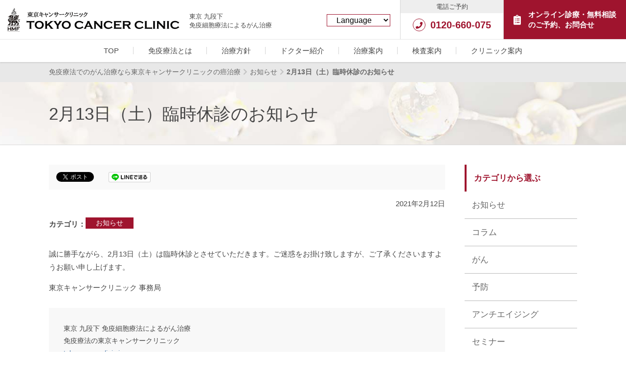

--- FILE ---
content_type: text/html; charset=UTF-8
request_url: https://tokyocancerclinic.jp/information/temporary-closing-46/
body_size: 7181
content:
<!DOCTYPE html>
<html lang="ja">
<head>
<meta http-equiv="X-UA-Compatible" content="IE=edge">
<meta charset="UTF-8">
<title>2月13日（土）臨時休診のお知らせ  | 東京キャンサークリニック</title>
<meta name="description" itemprop="description" content="特許技術による樹状細胞を利用したがんワクチンなど再生医療を中心に、予防医療からがん治療、アンチエイジング医療まで、一人ひとりにより良い医療を提供しています。">

<!-- All in One SEO Pack 2.12 by Michael Torbert of Semper Fi Web Design[117,172] -->
<meta name="description"  content="誠に勝手ながら、2月13日（土）は臨時休診とさせていただきます。ご迷惑をお掛け致しますが、ご了承くださいますようお願い申し上げます。 東京キャンサークリニック 事務局" />

<link rel="canonical" href="https://tokyocancerclinic.jp/information/temporary-closing-46/" />
			<script type="text/javascript" >
				window.ga=window.ga||function(){(ga.q=ga.q||[]).push(arguments)};ga.l=+new Date;
				ga('create', 'G-E1RJ91V12E', 'auto');
				// Plugins
				ga('set', 'anonymizeIp', true);
				ga('send', 'pageview');
			</script>
			<script async src="https://www.google-analytics.com/analytics.js"></script>
			<!-- /all in one seo pack -->
<link rel='dns-prefetch' href='//s.w.org' />
<link rel='stylesheet' id='wp-block-library-css'  href='https://tokyocancerclinic.jp/wp-includes/css/dist/block-library/style.min.css?ver=5.0.22' type='text/css' media='all' />
<link rel='https://api.w.org/' href='https://tokyocancerclinic.jp/wp-json/' />
<link rel='shortlink' href='https://tokyocancerclinic.jp/?p=3827' />
<link rel="alternate" type="application/json+oembed" href="https://tokyocancerclinic.jp/wp-json/oembed/1.0/embed?url=https%3A%2F%2Ftokyocancerclinic.jp%2Finformation%2Ftemporary-closing-46%2F" />
<link rel="alternate" type="text/xml+oembed" href="https://tokyocancerclinic.jp/wp-json/oembed/1.0/embed?url=https%3A%2F%2Ftokyocancerclinic.jp%2Finformation%2Ftemporary-closing-46%2F&#038;format=xml" />
<!-- HFCM by 99 Robots - Snippet # 1: Schema-全ページ -->
<script type="application/ld+json">
{
  "@context": "https://schema.org",
  "@type": "MedicalOrganization",
  "name": "東京キャンサークリニック",
  "alternateName": "Tokyo Cancer Clinic",
  "url": "https://tokyocancerclinic.jp/",
  "logo": "https://tokyocancerclinic.jp/wp-content/uploads/2025/09/logo-color-basic-01.png",
  "image": "https://tokyocancerclinic.jp/wp-content/uploads/2025/08/exterior.jpg",
  "address": {
    "@type": "PostalAddress",
    "streetAddress": "千代田区飯田橋1-3-2 曙杉館ビル9階",
    "addressLocality": "東京都",
    "postalCode": "102-0072",
    "addressCountry": "JP"
  },
  "telephone": "03-6380-8031",
  "medicalSpecialty": "Oncology"
}
</script>


<!-- /end HFCM by 99 Robots -->
		<style type="text/css" id="wp-custom-css">
			.custom-tooltip {
  position: relative;
  border-bottom: 1px dotted #999;
  cursor: help;
  color: #0066cc;
}

.custom-tooltip .tooltip-text {
  visibility: hidden;
  position: absolute;
  background-color: #e6f0fa; /* ← 薄いブルー */
  color: #000;               /* ← 黒文字 */
  font-size: 1.4rem;         /* ← 少し大きめ */
  padding: 10px 12px;
  border-radius: 6px;
  top: 120%;
  left: 50%;
  transform: translateX(-50%);
  z-index: 100;
  white-space: nowrap;
  opacity: 0;
  transition: opacity 0.3s;
  box-shadow: 0 2px 8px rgba(0,0,0,0.15); /* 軽い影で読みやすさアップ */
}

.custom-tooltip:hover .tooltip-text {
  visibility: visible;
  opacity: 1;
}
		</style>
	<meta name="viewport" content="width=device-width,initial-scale=1">
<meta name="format-detection" content="telephone=no">
<link rel="canonical" href="https://tokyocancerclinic.jp/information/temporary-closing-46/" />
<meta property="og:type" content="article">
<meta property="og:title" content="2月13日（土）臨時休診のお知らせ ｜ 免疫療法でのがん治療なら東京キャンサークリニックの癌治療">
<meta property="og:description" content="特許技術による樹状細胞を利用したがんワクチンなど再生医療を中心に、予防医療からがん治療、アンチエイジング医療まで、一人ひとりにより良い医療を提供しています。">
<meta property="og:url" content="https://tokyocancerclinic.jp/information/temporary-closing-46/">
<meta property="og:image" content="https://tokyocancerclinic.jp/wp-content/themes/climax/common/img/ogimage.jpg">
<meta property="og:site_name" content="免疫療法でのがん治療なら東京キャンサークリニックの癌治療">
<meta property="og:locale" content="ja_JP">
<link rel="stylesheet" href="https://tokyocancerclinic.jp/wp-content/themes/climax/style.css?ver=2111041">
<link rel="stylesheet" href="https://tokyocancerclinic.jp/wp-content/themes/climax/add_style.css?ver=210406">
<!-- Google tag (gtag.js) -->
<script async src="https://www.googletagmanager.com/gtag/js?id=G-E1RJ91V12E"></script>
<script>
  window.dataLayer = window.dataLayer || [];
  function gtag(){dataLayer.push(arguments);}
  gtag('js', new Date());

  gtag('config', 'G-E1RJ91V12E');
  gtag('config', 'UA-138170299-1');
</script>
</head>
<body class="post-template-default single single-post postid-3827 single-format-standard temporary-closing-46 " id="body">
<div id="container">
<header id="header">

<div class="l-hd-top">
<div class="hd-logo-group">
<div class="hd-logo-img"><a href="/"><img src="https://tokyocancerclinic.jp/wp-content/themes/climax/common/img/logo.png" alt="免疫療法の東京キャンサークリニック"></a></div>
<p class="hd-logo-tagline">東京 九段下<br>免疫細胞療法によるがん治療</p>
</div>

<div class="hd-util-group">


<div class="l-hd-langage hd-langage">
<select onchange="document.location.href=this.options[this.selectedIndex].value;">
<option value="">Language</option>
<option value="/">日本語</option>
<option value="/lang/en/">English</option>
<option value="/lang/cn/">简体中文</option>
<option value="/lang/tw/">繁體中文</option>
<option value="/lang/ko/">한국어</option>
</select>
</div>

<div class="hd-util-elm">
<div class="hd-util-label">電話ご予約</div>
<a href="tel:0120660075" class="hd-util-btn-tel">
<i class="fas fa-phone fa-lg"></i><span>0120-660-075</span>
</a>
</div>

<div class="hd-util-btn hd-util-elm">
<a href="/consultation/" class="hd-util-btn-contact">
<i class="fas fa-clipboard-list fa-lg"></i><span>オンライン診療・無料相談のご予約、お問合せ</span>
</a>
</div>

<div class="hd-util-switch"><a href="#" class="js-gnav-switch"><span></span><span></span><span></span></a></div>
</div>
<!-- /l-hd-top --></div>

<div class="l-hd-bottom">
<nav class="gnav" id="gnav">
<ul id="menu-gnav" class="gnav-list js-location-check">
<li><a href="/">TOP</a></li>
<li><a href="/immunity/">免疫療法とは</a></li>
<li><a href="/policy/">治療方針</a></li>
<li><a href="/doctor/">ドクター紹介</a></li>
<li><a href="/therapy/">治療案内</a></li>
<li><a href="/inspection/">検査案内</a></li>
<li><a href="/guidance/">クリニック案内</a></li>
</ul>
<div class="gnav-langage elm-sp hd-langage">
<select onchange="document.location.href=this.options[this.selectedIndex].value;">
<option value="">Language</option>
<option value="/">日本語</option>
<option value="/lang/en/">English</option>
<option value="/lang/cn/">简体中文</option>
<option value="/lang/tw/">繁體中文</option>
<option value="/lang/ko/">한국어</option>
</select>
</div>
</nav>
<!-- /l-hd-bottom --></div>

</header>
<div id="topicPath"><div class="site-block"><p class="topicPath-list"><!-- Breadcrumb NavXT 6.3.0 -->
<span property="itemListElement" typeof="ListItem"><a property="item" typeof="WebPage" title="免疫療法でのがん治療なら東京キャンサークリニックの癌治療へ移動" href="https://tokyocancerclinic.jp" class="home"><span property="name">免疫療法でのがん治療なら東京キャンサークリニックの癌治療</span></a><meta property="position" content="1"></span><span class="topic-hr"><i class="fas fa-chevron-right"></i></span><span property="itemListElement" typeof="ListItem"><a property="item" typeof="WebPage" title="お知らせへ移動" href="https://tokyocancerclinic.jp/information/" class="taxonomy category"><span property="name">お知らせ</span></a><meta property="position" content="2"></span><span class="topic-hr"><i class="fas fa-chevron-right"></i></span><span property="itemListElement" typeof="ListItem"><span property="name">2月13日（土）臨時休診のお知らせ</span><meta property="position" content="3"></span></p></div><!-- /topicPath --></div><div class="heading-lv01"><div class="site-block">
<h1 class="mod-main">2月13日（土）臨時休診のお知らせ</h1>
</div></div>
<div id="contents" data-guide="true">
<main id="main">
<article class="site-block">
<div class="snsArea">
<ul>
<li><a href="https://twitter.com/share" class="twitter-share-button" data-lang="ja">ツイート</a>
<script async>!function(d,s,id){var js,fjs=d.getElementsByTagName(s)[0],p=/^http:/.test(d.location)?'http':'https';if(!d.getElementById(id)){js=d.createElement(s);js.id=id;js.src=p+'://platform.twitter.com/widgets.js';fjs.parentNode.insertBefore(js,fjs);}}(document, 'script', 'twitter-wjs');</script>
</li>
<li>
<div id="fb-root"></div>
<script async>(function(d, s, id) {var js, fjs = d.getElementsByTagName(s)[0];if (d.getElementById(id)) return;js = d.createElement(s); js.id = id;js.src = "//connect.facebook.net/ja_JP/sdk.js#xfbml=1&version=v2.3";fjs.parentNode.insertBefore(js, fjs);}(document, 'script', 'facebook-jssdk'));</script>
<div class="fb-like" data-href="https://tokyocancerclinic.jp/information/temporary-closing-46/" data-layout="button" data-action="like" data-show-faces="false" data-share="false"></div>
</li>
<li><a href="http://line.me/R/msg/text/?2%E6%9C%8813%E6%97%A5%EF%BC%88%E5%9C%9F%EF%BC%89%E8%87%A8%E6%99%82%E4%BC%91%E8%A8%BA%E3%81%AE%E3%81%8A%E7%9F%A5%E3%82%89%E3%81%9B%0D%0Ahttps://tokyocancerclinic.jp/information/temporary-closing-46/"><img src="/wp-content/themes/climax/common/img/sns_line.png" height="21" alt="LINEで送る" /></a></li>
<li><a href="http://b.hatena.ne.jp/entry/https://tokyocancerclinic.jp/information/temporary-closing-46/" class="hatena-bookmark-button" data-hatena-bookmark-title="2月13日（土）臨時休診のお知らせ" data-hatena-bookmark-layout="standard-balloon" data-hatena-bookmark-lang="ja" title="このエントリーをはてなブックマークに追加"><img src="https://b.st-hatena.com/images/entry-button/button-only@2x.png" alt="このエントリーをはてなブックマークに追加" width="20" height="20" /></a><script type="text/javascript" src="https://b.st-hatena.com/js/bookmark_button.js" charset="utf-8" async="async"></script></li>
</ul>
</div>
<p class="paragraph elm-right elm-mb-1e"><time data-time="2021212">2021年2月12日</time></p>


<dl class="list-dl-col">
<dt class="mod-head">カテゴリ</dt>
<dd class="mod-body" data-hide="true">
<ul class="list-category">
<li class="list-category-elm '. $value->slug .'"><a href="https://tokyocancerclinic.jp/information/">お知らせ</a></li>
</ul>
</dd>
</dl>


<div class="wp-wrap-post elm-mt-2e">
<p>誠に勝手ながら、2月13日（土）は臨時休診とさせていただきます。ご迷惑をお掛け致しますが、ご了承くださいますようお願い申し上げます。</p>
<p>東京キャンサークリニック 事務局</p>
</div>
<div class="wrap-signature">
<p>東京 九段下 免疫細胞療法によるがん治療<br>免疫療法の東京キャンサークリニック<br><a href="/" class="link-inline">tokyocancerclinic.jp</a></p>
<hr>
<p>
〒102-0072　東京都千代田区飯田橋1丁目3-2 曙杉館ビル9階<br>
TEL:<a href="tel:0120660075" class="link-inline">0120-660-075</a></p>
</div>

<ul class="pager-sibling">
<li>
<p class="pager-sibling-label is-next"><a href="https://tokyocancerclinic.jp/information/temporary-closing-47/" rel="next">≪Next</a></p>
<div class="pager-sibling-elm">
<a href="https://tokyocancerclinic.jp/information/temporary-closing-47/" rel="next"><span class="pager-sibling-elm-txt"><span class="pager-sibling-name">2月27日（土）臨時休診のお知らせ</span></span></a></div>
</li>
<li>
<p class="pager-sibling-label is-prev"><a href="https://tokyocancerclinic.jp/column/cancer-1/" rel="prev">Prev≫</a></p>
<div class="pager-sibling-elm">
<a href="https://tokyocancerclinic.jp/column/cancer-1/" rel="prev"><span class="pager-sibling-elm-txt"><span  class="pager-sibling-name">がん細胞とミトコンドリア</span></span></a></div>
</li>
</ul>
<ul class="list-button elm-mt-3e">
<li class="button-single is-prev is-article elm-center"><a href="/list/" class="mod-inner"><i class="fas fa-angle-left fa-lg"></i><span>一覧へ戻る</span></a></li>
</ul>
</article>
<!-- main --></main>
<aside id="aside" class="site-block-sp">

<nav class="s-nav-list">
<p class="lnav-list-head">カテゴリから選ぶ</p>
<ul>
	<li class="cat-item cat-item-1"><a href="https://tokyocancerclinic.jp/information/" >お知らせ</a>
</li>
	<li class="cat-item cat-item-55"><a href="https://tokyocancerclinic.jp/column/" >コラム</a>
</li>
	<li class="cat-item cat-item-58"><a href="https://tokyocancerclinic.jp/column/cancer/" >がん</a>
</li>
	<li class="cat-item cat-item-59"><a href="https://tokyocancerclinic.jp/column/prevention/" >予防</a>
</li>
	<li class="cat-item cat-item-60"><a href="https://tokyocancerclinic.jp/column/anti-aging/" >アンチエイジング</a>
</li>
	<li class="cat-item cat-item-61"><a href="https://tokyocancerclinic.jp/information/seminar/" >セミナー</a>
</li>
	<li class="cat-item cat-item-63"><a href="https://tokyocancerclinic.jp/column/nutrition/" >栄養</a>
</li>
	<li class="cat-item cat-item-64"><a href="https://tokyocancerclinic.jp/information/workshop/" >治療説明会</a>
</li>
	<li class="cat-item cat-item-65"><a href="https://tokyocancerclinic.jp/column/others/" >その他</a>
</li>
</ul>
</nav>
<nav class="s-nav-list">
<p class="lnav-list-head">最近の記事</p>
<ul>
	<li><a href='https://tokyocancerclinic.jp/information/temporary-closing-165/'>1月24日（土）臨時休診のお知らせ</a></li>
	<li><a href='https://tokyocancerclinic.jp/information/website-update/'>【Webサイト更新】創立者 阿部博幸 医師の紹介ページ公開のお知らせ</a></li>
	<li><a href='https://tokyocancerclinic.jp/information/temporary-closing-164/'>1月10日（土）臨時休診のお知らせ</a></li>
</ul>
</nav>
<nav class="s-nav-list">
<p class="lnav-list-head">日付から選ぶ</p>
<div class="lnav-list-block">
<select onchange='document.location.href=this.options[this.selectedIndex].value;'>
<option value="">選択してください</option>
	<option value='https://tokyocancerclinic.jp/2026/01/'> 2026年1月 </option>
	<option value='https://tokyocancerclinic.jp/2025/12/'> 2025年12月 </option>
	<option value='https://tokyocancerclinic.jp/2025/11/'> 2025年11月 </option>
	<option value='https://tokyocancerclinic.jp/2025/10/'> 2025年10月 </option>
	<option value='https://tokyocancerclinic.jp/2025/09/'> 2025年9月 </option>
	<option value='https://tokyocancerclinic.jp/2025/08/'> 2025年8月 </option>
	<option value='https://tokyocancerclinic.jp/2025/07/'> 2025年7月 </option>
	<option value='https://tokyocancerclinic.jp/2025/06/'> 2025年6月 </option>
	<option value='https://tokyocancerclinic.jp/2025/05/'> 2025年5月 </option>
	<option value='https://tokyocancerclinic.jp/2025/04/'> 2025年4月 </option>
	<option value='https://tokyocancerclinic.jp/2025/03/'> 2025年3月 </option>
	<option value='https://tokyocancerclinic.jp/2025/02/'> 2025年2月 </option>
	<option value='https://tokyocancerclinic.jp/2025/01/'> 2025年1月 </option>
	<option value='https://tokyocancerclinic.jp/2024/12/'> 2024年12月 </option>
	<option value='https://tokyocancerclinic.jp/2024/11/'> 2024年11月 </option>
	<option value='https://tokyocancerclinic.jp/2024/10/'> 2024年10月 </option>
	<option value='https://tokyocancerclinic.jp/2024/09/'> 2024年9月 </option>
	<option value='https://tokyocancerclinic.jp/2024/08/'> 2024年8月 </option>
	<option value='https://tokyocancerclinic.jp/2024/07/'> 2024年7月 </option>
	<option value='https://tokyocancerclinic.jp/2024/06/'> 2024年6月 </option>
	<option value='https://tokyocancerclinic.jp/2024/05/'> 2024年5月 </option>
	<option value='https://tokyocancerclinic.jp/2024/04/'> 2024年4月 </option>
	<option value='https://tokyocancerclinic.jp/2024/03/'> 2024年3月 </option>
	<option value='https://tokyocancerclinic.jp/2024/02/'> 2024年2月 </option>
	<option value='https://tokyocancerclinic.jp/2024/01/'> 2024年1月 </option>
	<option value='https://tokyocancerclinic.jp/2023/12/'> 2023年12月 </option>
	<option value='https://tokyocancerclinic.jp/2023/11/'> 2023年11月 </option>
	<option value='https://tokyocancerclinic.jp/2023/10/'> 2023年10月 </option>
	<option value='https://tokyocancerclinic.jp/2023/09/'> 2023年9月 </option>
	<option value='https://tokyocancerclinic.jp/2023/08/'> 2023年8月 </option>
	<option value='https://tokyocancerclinic.jp/2023/07/'> 2023年7月 </option>
	<option value='https://tokyocancerclinic.jp/2023/06/'> 2023年6月 </option>
	<option value='https://tokyocancerclinic.jp/2023/05/'> 2023年5月 </option>
	<option value='https://tokyocancerclinic.jp/2023/04/'> 2023年4月 </option>
	<option value='https://tokyocancerclinic.jp/2023/03/'> 2023年3月 </option>
	<option value='https://tokyocancerclinic.jp/2023/02/'> 2023年2月 </option>
	<option value='https://tokyocancerclinic.jp/2023/01/'> 2023年1月 </option>
	<option value='https://tokyocancerclinic.jp/2022/12/'> 2022年12月 </option>
	<option value='https://tokyocancerclinic.jp/2022/11/'> 2022年11月 </option>
	<option value='https://tokyocancerclinic.jp/2022/10/'> 2022年10月 </option>
	<option value='https://tokyocancerclinic.jp/2022/09/'> 2022年9月 </option>
	<option value='https://tokyocancerclinic.jp/2022/08/'> 2022年8月 </option>
	<option value='https://tokyocancerclinic.jp/2022/07/'> 2022年7月 </option>
	<option value='https://tokyocancerclinic.jp/2022/06/'> 2022年6月 </option>
	<option value='https://tokyocancerclinic.jp/2022/05/'> 2022年5月 </option>
	<option value='https://tokyocancerclinic.jp/2022/04/'> 2022年4月 </option>
	<option value='https://tokyocancerclinic.jp/2022/03/'> 2022年3月 </option>
	<option value='https://tokyocancerclinic.jp/2022/02/'> 2022年2月 </option>
	<option value='https://tokyocancerclinic.jp/2022/01/'> 2022年1月 </option>
	<option value='https://tokyocancerclinic.jp/2021/12/'> 2021年12月 </option>
	<option value='https://tokyocancerclinic.jp/2021/11/'> 2021年11月 </option>
	<option value='https://tokyocancerclinic.jp/2021/10/'> 2021年10月 </option>
	<option value='https://tokyocancerclinic.jp/2021/09/'> 2021年9月 </option>
	<option value='https://tokyocancerclinic.jp/2021/08/'> 2021年8月 </option>
	<option value='https://tokyocancerclinic.jp/2021/07/'> 2021年7月 </option>
	<option value='https://tokyocancerclinic.jp/2021/06/'> 2021年6月 </option>
	<option value='https://tokyocancerclinic.jp/2021/05/'> 2021年5月 </option>
	<option value='https://tokyocancerclinic.jp/2021/04/'> 2021年4月 </option>
	<option value='https://tokyocancerclinic.jp/2021/03/'> 2021年3月 </option>
	<option value='https://tokyocancerclinic.jp/2021/02/'> 2021年2月 </option>
	<option value='https://tokyocancerclinic.jp/2021/01/'> 2021年1月 </option>
	<option value='https://tokyocancerclinic.jp/2020/10/'> 2020年10月 </option>
	<option value='https://tokyocancerclinic.jp/2020/08/'> 2020年8月 </option>
	<option value='https://tokyocancerclinic.jp/2020/07/'> 2020年7月 </option>
	<option value='https://tokyocancerclinic.jp/2020/06/'> 2020年6月 </option>
	<option value='https://tokyocancerclinic.jp/2020/05/'> 2020年5月 </option>
	<option value='https://tokyocancerclinic.jp/2020/04/'> 2020年4月 </option>
	<option value='https://tokyocancerclinic.jp/2020/03/'> 2020年3月 </option>
	<option value='https://tokyocancerclinic.jp/2020/02/'> 2020年2月 </option>
	<option value='https://tokyocancerclinic.jp/2020/01/'> 2020年1月 </option>
	<option value='https://tokyocancerclinic.jp/2019/12/'> 2019年12月 </option>
	<option value='https://tokyocancerclinic.jp/2019/11/'> 2019年11月 </option>
	<option value='https://tokyocancerclinic.jp/2019/10/'> 2019年10月 </option>
	<option value='https://tokyocancerclinic.jp/2019/09/'> 2019年9月 </option>
	<option value='https://tokyocancerclinic.jp/2019/08/'> 2019年8月 </option>
	<option value='https://tokyocancerclinic.jp/2019/07/'> 2019年7月 </option>
	<option value='https://tokyocancerclinic.jp/2019/06/'> 2019年6月 </option>
	<option value='https://tokyocancerclinic.jp/2019/05/'> 2019年5月 </option>
	<option value='https://tokyocancerclinic.jp/2019/04/'> 2019年4月 </option>
	<option value='https://tokyocancerclinic.jp/2019/03/'> 2019年3月 </option>
</select>
</div>
</nav>


</aside><!-- container --></div>
<footer id="footer"><div class="site-block">
<div class="l-ft-top">
  <div class="fx-row">
    <div class="fx-col-100-xs fx-col-50-s">
  <h2 class="footer-title">東京キャンサークリニックのご案内</h2>
<div class="ft-group-dl">
<dl class="ft-dl">
<dt>診療受付</dt>
<dd>8:30～17:15(土曜は12:30まで)</dd>
</dl>
<dl class="ft-dl">
<dt>休診日</dt>
<dd>日曜日・祝日<br>※第2・第4土曜日は現在、臨時休診させていただいております。</dd>
</dl>
<dl class="ft-dl">
<dt>所在地</dt>
<dd>
<div>〒102-0072</div>
<span>東京都千代田区飯田橋1丁目3-2 曙杉館ビル9階</span>
<a href="/guidance/" class="ft-access"><i class="fas fa-map-marker-alt fa-lg"></i>アクセス</a>
</dd>
</dl>
</div>
<!-- /fx-col --></div>
<div class="fx-col-100-xs fx-col-50-s fx-col-bottom-s ft-inq">
<dl class="ft-cvbox">
<dt class="ft-cvbox-head">お気軽にお問い合わせください</dt>
<dd class="ft-cvbox-body">
<dl class="ft-cv-set">
<dt>電話でのオンライン診療・無料相談ご予約</dt>
<dd><a href="tel:0120660075" class="ft-util-btn-tel">
<i class="fas fa-phone fa-lg"></i><span>0120-660-075</span>
</a></dd>
</dl>
<dl class="ft-cv-set">
<dt>한국인을 위한 직통전화(국제전화)</dt>
<dd><a href="tel:0234453951" class="ft-util-btn-tel">
<i class="fas fa-phone fa-lg"></i><span>02-3445-3951</span>
</a></dd>
</dl>
<div class="ft-cv-btn">
<a href="/consultation/" class="ft-cv-btn-contact">
<span>ウェブサイトからのオンライン診療・無料相談ご予約、お問合せ</span><i class="fas fa-clipboard-list fa-lg"></i>
</a>
</div>
</dd>
</dl>
<!-- /fx-col --></div>
</div>
<div class="l-ft-langage ft-langage">
  <select onchange="document.location.href=this.options[this.selectedIndex].value;">
  <option value="">Language</option>
  <option value="/">日本語</option>
  <option value="/lang/en/">English</option>
  <option value="/lang/cn/">简体中文</option>
  <option value="/lang/tw/">繁體中文</option>
  <option value="/lang/ko/">한국어</option>
  </select>
</div>
<a href="https://www.instagram.com/tokyocancerclinic/" target="_blank" class="ft-instagram"><img src="https://tokyocancerclinic.jp/wp-content/themes/climax/common/img/logo_instagram.png?ver=3" alt="" width="300" height="199"></a>
<!-- footerContent --></div>
<div class="l-ft-bottom">
<div data-grid="0" data-grid-sp="0">
<!-- <a href="#" target="_blank" class="ft-icon-twitter">
<picture>
<source media="(max-width: 768px)" srcset="https://tokyocancerclinic.jp/wp-content/themes/climax/common/img/icon-twitter_sp.png">
<img src="https://tokyocancerclinic.jp/wp-content/themes/climax/common/img/icon-twitter_pc.png" alt="">
</picture>
</a> -->
<ul class="ft-copy-link list-link-row" data-grid="0">
<li><a href="/privacy/"><span>プライバシーポリシー</span></a></li>
<li><a href="/sitemap/"><span>サイトマップ</span></a></li>
</ul>
</div>
<div>
<p class="ft-copy-txt"><small>Copyright &copy; 免疫療法の東京キャンサークリニック All Rights Reserved.</small></p>
</div>
</div>
<div id="js-scroll-top"><a href="#" class="faa-parent animated-hover"><i class="fas fa-angle-up fa-2x"></i></a></div>
</div></footer>
</div>
<script src="https://tokyocancerclinic.jp/wp-content/themes/climax/common/js/jquery-3.3.1.min.js?ver=181112" defer></script>
<script src="https://tokyocancerclinic.jp/wp-content/themes/climax/common/js/plugin.js?ver=181112" defer></script>
<script src="https://tokyocancerclinic.jp/wp-content/themes/climax/common/js/common.js?ver=251222" defer></script>
<script type='text/javascript' src='https://tokyocancerclinic.jp/wp-includes/js/wp-embed.min.js?ver=5.0.22'></script>
</body>
</html>


--- FILE ---
content_type: text/css
request_url: https://tokyocancerclinic.jp/wp-content/themes/climax/style.css?ver=2111041
body_size: 38502
content:
.flow-num>.mod-num,.top-about-subtitle,.top-about-title,.top-common-title,.top-news-ti{font-family:"游明朝",YuMincho,"ヒラギノ明朝 ProN W3","Hiragino Mincho ProN","HG明朝E","ＭＳ Ｐ明朝","ＭＳ 明朝",Times New Roman,serif;font-weight:400}#body #aside>:first-child,#body #aside>section:first-child>:first-child,#body #main>:first-child,#body #main>section:first-child>:first-child,#body .article-detail>:first-child,#body .article-detail>section:first-child>:first-child,#body .box-border>:first-child,#body .box-border>section:first-child>:first-child,#body .box-rich>:first-child,#body .box-rich>section:first-child>:first-child,#body .box-simple>:first-child,#body .box-simple>section:first-child>:first-child,#body .box-talk-detail>:first-child,#body .box-talk-detail>section:first-child>:first-child,#body .cv-contact-data-elm>:first-child,#body .cv-contact-data-elm>section:first-child>:first-child,#body .cv-contact-inner>:first-child,#body .cv-contact-inner>section:first-child>:first-child,#body .flow-detail>:first-child,#body .flow-detail>section:first-child>:first-child,#body .form-wrap>:first-child,#body .form-wrap>section:first-child>:first-child,#body .index-detail>:first-child,#body .index-detail>section:first-child>:first-child,#body .layout-detail>:first-child,#body .layout-detail>section:first-child>:first-child,#body .layout-img>:first-child,#body .layout-img>section:first-child>:first-child,#body .leadbox-ptn02-detail>:first-child,#body .leadbox-ptn02-detail>section:first-child>:first-child,#body .leadbox-row>.mod-detail>:first-child,#body .leadbox-row>.mod-detail>section:first-child>:first-child,#body .list-dl-col>dd>:first-child,#body .list-dl-col>dd>section:first-child>:first-child,#body .list-dl-menu-wrap>.mod-body>:first-child,#body .list-dl-menu-wrap>.mod-body>section:first-child>:first-child,#body .list-dl-row-ptn01>dd>:first-child,#body .list-dl-row-ptn01>dd>section:first-child>:first-child,#body .list-dl-row>dd>:first-child,#body .list-dl-row>dd>section:first-child>:first-child,#body .list-dl-strong>.mod-body>:first-child,#body .list-dl-strong>.mod-body>section:first-child>:first-child,#body .list-note>:first-child,#body .list-note>section:first-child>:first-child,#body .list-ol-lv01>:first-child,#body .list-ol-lv01>section:first-child>:first-child,#body .list-ol-lv02>:first-child,#body .list-ol-lv02>section:first-child>:first-child,#body .list-ol-strong>:first-child,#body .list-ol-strong>section:first-child>:first-child,#body .list-price>:first-child,#body .list-price>section:first-child>:first-child,#body .price-waribiki>:first-child,#body .price-waribiki>section:first-child>:first-child,#body .qa-after>:first-child,#body .qa-after>section:first-child>:first-child,#body .qa-before>:first-child,#body .qa-before>section:first-child>:first-child,#body .site-block>:first-child,#body .site-block>section:first-child>:first-child,#body .table-normal td>:first-child,#body .table-normal td>section:first-child>:first-child,#body .table-normal th>:first-child,#body .table-normal th>section:first-child>:first-child,#body .tobira-simple-detail>:first-child,#body .tobira-simple-detail>section:first-child>:first-child,#body .top-about-section-detail .mod-inner>:first-child,#body .top-about-section-detail .mod-inner>section:first-child>:first-child,#body .wp-wrap-post ol>:first-child,#body .wp-wrap-post ol>section:first-child>:first-child,#body .wp-wrap-post table td>:first-child,#body .wp-wrap-post table td>section:first-child>:first-child,#body .wp-wrap-post table th>:first-child,#body .wp-wrap-post table th>section:first-child>:first-child,#body .wp-wrap-post>:first-child,#body .wp-wrap-post>section:first-child>:first-child,#body .wrap-list-price>:first-child,#body .wrap-list-price>section:first-child>:first-child,.table-normal #body td>:first-child,.table-normal #body td>section:first-child>:first-child,.table-normal #body th>:first-child,.table-normal #body th>section:first-child>:first-child,.top-about-section-detail #body .mod-inner>:first-child,.top-about-section-detail #body .mod-inner>section:first-child>:first-child{margin-top:0}#body .wp-wrap-post .editor-button-single>a,#js-scroll-top>a,.button-single>.mod-inner,a.top-info-list-elm{transition:opacity ease .3s}#body .wp-wrap-post:after,.layout:after,.list-bnr li>a:after,.list-dl-col:after{content:"";overflow:hidden;display:block;clear:both}#body .wp-wrap-post ul:not([class])>li:before,.accodion-head>a:before,.box-rich:before,.flow-section+.flow-section:before,.heading-fukidashi-main>span:before,.list-dl-row-ptn01>.mod-head:before,.list-ul-lv01>li:before,.list-ul-lv02>li:before,.price-waribiki-after:before,.s-nav-list ul>li>ul.children>li>ul.children>li>a:before{content:"";display:inline-block;vertical-align:middle;flex-shrink:0}.accodion-head>a:after{content:"";display:inline-block;vertical-align:middle;flex-shrink:0}.button-single>.mod-inner[target="_blank"]:after,.list-link-row>li>a[target="_blank"]:after,a.link-inline[target="_blank"]:after{margin:0 5px 0 2px}.button-single>.mod-inner[target="_blank"]:after,.list-link-row>li>a[target="_blank"]:after,a.link-inline[target="_blank"]:after{display:inline-block;content:"";font-family:"Font Awesome 5 Free";font-weight:900}.button-single>.mod-inner[target="_blank"][href$=".pdf"]:after,.list-link-row>li>a[target="_blank"][href$=".pdf"]:after,a.link-inline[target="_blank"][href$=".pdf"]:after{margin:0 5px 0 2px;color:#b02928}.button-single>.mod-inner[target="_blank"][href$=".pdf"]:after,.list-link-row>li>a[target="_blank"][href$=".pdf"]:after,a.link-inline[target="_blank"][href$=".pdf"]:after{display:inline-block;content:"";font-family:"Font Awesome 5 Free";font-weight:900}abbr,address,article,aside,audio,b,blockquote,body,canvas,caption,cite,code,dd,del,details,dfn,div,dl,dt,em,fieldset,figcaption,figure,footer,form,h1,h2,h3,h4,h5,h6,header,hgroup,html,i,iframe,img,ins,kbd,label,legend,li,mark,menu,nav,object,ol,p,pre,q,samp,section,small,span,strong,sub,summary,sup,table,tbody,td,tfoot,th,thead,time,tr,ul,var,video{margin:0;padding:0;border:0;outline:0;font-size:100%;vertical-align:baseline;background:0 0}body{line-height:1}article,aside,details,figcaption,figure,footer,header,hgroup,main,menu,nav,section,summary{display:block}nav ul{list-style:none}blockquote,q{quotes:none}blockquote:after,blockquote:before,q:after,q:before{content:none}a{margin:0;padding:0;font-size:100%;vertical-align:baseline;background:0 0}ins{background-color:#ff9;color:#000;text-decoration:none}mark{background-color:#ff9;color:#000;font-style:italic;font-weight:700}del{text-decoration:line-through}abbr[title],dfn[title]{border-bottom:1px dotted;cursor:help}table{border-collapse:collapse;border-spacing:0;-webkit-backface-visibility:visible}hr{display:block;margin:0;padding:0;border:none}input,select{vertical-align:middle}main{margin:0;padding:0;border:0;outline:0;font-size:100%;vertical-align:baseline;background:0 0;display:block}h1,h2,h3,h4,h5,h6{font-weight:inherit}ol,ul{list-style:none}b,strong{font-weight:inherit}em{font-style:normal}address{font-style:normal}hr,legend{display:none}time{display:inline-block}sub,sup{font-size:50%;line-height:1}sup{vertical-align:top}sub{vertical-align:bottom}img{-webkit-backface-visibility:hidden;vertical-align:top}html{font-size:62.5%;-webkit-text-size-adjust:100%;-ms-text-size-adjust:100%}#body .elm-w-001p{width:1%}#body .elm-w-002p{width:2%}#body .elm-w-003p{width:3%}#body .elm-w-004p{width:4%}#body .elm-w-005p{width:5%}#body .elm-w-006p{width:6%}#body .elm-w-007p{width:7%}#body .elm-w-008p{width:8%}#body .elm-w-009p{width:9%}#body .elm-w-010p{width:10%}#body .elm-w-011p{width:11%}#body .elm-w-012p{width:12%}#body .elm-w-013p{width:13%}#body .elm-w-014p{width:14%}#body .elm-w-015p{width:15%}#body .elm-w-016p{width:16%}#body .elm-w-017p{width:17%}#body .elm-w-018p{width:18%}#body .elm-w-019p{width:19%}#body .elm-w-020p{width:20%}#body .elm-w-021p{width:21%}#body .elm-w-022p{width:22%}#body .elm-w-023p{width:23%}#body .elm-w-024p{width:24%}#body .elm-w-025p{width:25%}#body .elm-w-026p{width:26%}#body .elm-w-027p{width:27%}#body .elm-w-028p{width:28%}#body .elm-w-029p{width:29%}#body .elm-w-030p{width:30%}#body .elm-w-031p{width:31%}#body .elm-w-032p{width:32%}#body .elm-w-033p{width:33%}#body .elm-w-034p{width:34%}#body .elm-w-035p{width:35%}#body .elm-w-036p{width:36%}#body .elm-w-037p{width:37%}#body .elm-w-038p{width:38%}#body .elm-w-039p{width:39%}#body .elm-w-040p{width:40%}#body .elm-w-041p{width:41%}#body .elm-w-042p{width:42%}#body .elm-w-043p{width:43%}#body .elm-w-044p{width:44%}#body .elm-w-045p{width:45%}#body .elm-w-046p{width:46%}#body .elm-w-047p{width:47%}#body .elm-w-048p{width:48%}#body .elm-w-049p{width:49%}#body .elm-w-050p{width:50%}#body .elm-w-051p{width:51%}#body .elm-w-052p{width:52%}#body .elm-w-053p{width:53%}#body .elm-w-054p{width:54%}#body .elm-w-055p{width:55%}#body .elm-w-056p{width:56%}#body .elm-w-057p{width:57%}#body .elm-w-058p{width:58%}#body .elm-w-059p{width:59%}#body .elm-w-060p{width:60%}#body .elm-w-061p{width:61%}#body .elm-w-062p{width:62%}#body .elm-w-063p{width:63%}#body .elm-w-064p{width:64%}#body .elm-w-065p{width:65%}#body .elm-w-066p{width:66%}#body .elm-w-067p{width:67%}#body .elm-w-068p{width:68%}#body .elm-w-069p{width:69%}#body .elm-w-070p{width:70%}#body .elm-w-071p{width:71%}#body .elm-w-072p{width:72%}#body .elm-w-073p{width:73%}#body .elm-w-074p{width:74%}#body .elm-w-075p{width:75%}#body .elm-w-076p{width:76%}#body .elm-w-077p{width:77%}#body .elm-w-078p{width:78%}#body .elm-w-079p{width:79%}#body .elm-w-080p{width:80%}#body .elm-w-081p{width:81%}#body .elm-w-082p{width:82%}#body .elm-w-083p{width:83%}#body .elm-w-084p{width:84%}#body .elm-w-085p{width:85%}#body .elm-w-086p{width:86%}#body .elm-w-087p{width:87%}#body .elm-w-088p{width:88%}#body .elm-w-089p{width:89%}#body .elm-w-090p{width:90%}#body .elm-w-091p{width:91%}#body .elm-w-092p{width:92%}#body .elm-w-093p{width:93%}#body .elm-w-094p{width:94%}#body .elm-w-095p{width:95%}#body .elm-w-096p{width:96%}#body .elm-w-097p{width:97%}#body .elm-w-098p{width:98%}#body .elm-w-099p{width:99%}#body .elm-w-100p{width:100%}.elm-w-01e{width:1em}.elm-w-02e{width:2em}.elm-w-03e{width:3em}.elm-w-04e{width:4em}.elm-w-05e{width:5em}.elm-w-06e{width:6em}.elm-w-07e{width:7em}.elm-w-08e{width:8em}#body .elm-inline{margin:0!important;display:inline-block!important}#body .elm-va-top{vertical-align:top}#body .elm-va-middle{vertical-align:middle}#body .elm-va-bottom{vertical-align:bottom}#body .elm-mt-0e{margin-top:0}#body .elm-bottom-0e{margin-top:0}#body .elm-mt-1e{margin-top:1em}#body .elm-mt-1-5e{margin-top:1 .5em}#body .elm-mb-1e{margin-bottom:1em}#body .elm-mb-1-5e{margin-bottom:1 .5em}#body .elm-mt-2e{margin-top:2em}#body .elm-mt-2-5e{margin-top:2 .5em}#body .elm-mb-2e{margin-bottom:2em}#body .elm-mb-2-5e{margin-bottom:2 .5em}#body .elm-mt-3e{margin-top:3em}#body .elm-mt-3-5e{margin-top:3 .5em}#body .elm-mb-3e{margin-bottom:3em}#body .elm-mb-3-5e{margin-bottom:3 .5em}#body .elm-mt-4e{margin-top:4em}#body .elm-mt-4-5e{margin-top:4 .5em}#body .elm-mb-4e{margin-bottom:4em}#body .elm-mb-4-5e{margin-bottom:4 .5em}#body .elm-mt-5e{margin-top:5em}#body .elm-mt-5-5e{margin-top:5 .5em}#body .elm-mb-5e{margin-bottom:5em}#body .elm-mb-5-5e{margin-bottom:5 .5em}body{color:#464646;overflow-y:auto;background-color:#fff;font-family:YuGothic,"Yu Gothic",Arial,"メイリオ",Meiryo,"ヒラギノ角ゴ Pro W3","Hiragino Kaku Gothic Pro","メイリオ",Meiryo,"ＭＳ Ｐゴシック","MS PGothic",sans-serif;font-size:1.5rem;line-height:1.8;font-weight:500}*,:after,:before{box-sizing:border-box}_:-ms-input-placeholder,:root *{font-feature-settings:normal}a:hover,a:link,a:visited{color:inherit;text-decoration:none}a:active{color:#5781ad;text-decoration:underline}img{max-width:100%;height:auto}::-moz-selection,::selection{background:#101820;color:#fff}input,select,textarea{font-size:1.5rem;font-family:YuGothic,"Yu Gothic",Arial,"メイリオ",Meiryo,"ヒラギノ角ゴ Pro W3","Hiragino Kaku Gothic Pro","メイリオ",Meiryo,"ＭＳ Ｐゴシック","MS PGothic",sans-serif}input[type=button],input[type=date],input[type=email],input[type=number],input[type=submit],input[type=tel],input[type=text],textarea{-webkit-appearance:none;border-radius:0}input[type=date],input[type=email],input[type=number],input[type=tel],input[type=text],textarea{border:1px solid #d9d9d9}input:focus::-webkit-input-placeholder,textarea:focus::-webkit-input-placeholder{opacity:0}input:focus::-moz-placeholder,textarea:focus::-moz-placeholder{opacity:0}input:focus:-ms-input-placeholder,textarea:focus:-ms-input-placeholder{opacity:0}@font-face{font-family:'Font Awesome 5 Free';font-style:normal;font-weight:400;src:url(common/font/fa-regular-400.eot);src:url(common/font/fa-regular-400.eot?#iefix) format("embedded-opentype"),url(common/font/fa-regular-400.woff2) format("woff2"),url(common/font/fa-regular-400.woff) format("woff"),url(common/font/fa-regular-400.ttf) format("truetype"),url(common/font/fa-regular-400.svg#fontawesome) format("svg")}.far{font-family:'Font Awesome 5 Free';font-weight:400}@font-face{font-family:'Font Awesome 5 Brands';font-style:normal;font-weight:400;src:url(common/font/fa-brands-400.eot);src:url(common/font/fa-brands-400.eot?#iefix) format("embedded-opentype"),url(common/font/fa-brands-400.woff2) format("woff2"),url(common/font/fa-brands-400.woff) format("woff"),url(common/font/fa-brands-400.ttf) format("truetype"),url(common/font/fa-brands-400.svg#fontawesome) format("svg")}.fab{font-family:'Font Awesome 5 Brands'}@font-face{font-family:'Font Awesome 5 Free';font-style:normal;font-weight:900;src:url(common/font/fa-solid-900.eot);src:url(common/font/fa-solid-900.eot?#iefix) format("embedded-opentype"),url(common/font/fa-solid-900.woff2) format("woff2"),url(common/font/fa-solid-900.woff) format("woff"),url(common/font/fa-solid-900.ttf) format("truetype"),url(common/font/fa-solid-900.svg#fontawesome) format("svg")}.fa,.fas{font-family:'Font Awesome 5 Free';font-weight:900}/*!
 * Font Awesome Free 5.1.0 by @fontawesome - https://fontawesome.com
 * License - https://fontawesome.com/license (Icons: CC BY 4.0, Fonts: SIL OFL 1.1, Code: MIT License)
 */.fa,.fab,.fal,.far,.fas{-moz-osx-font-smoothing:grayscale;-webkit-font-smoothing:antialiased;display:inline-block;font-style:normal;font-variant:normal;text-rendering:auto;line-height:1}.fa-lg{font-size:1.33333em;line-height:.75em;vertical-align:-.0667em}.fa-xs{font-size:.75em}.fa-sm{font-size:.875em}.fa-1x{font-size:1em}.fa-2x{font-size:2em}.fa-3x{font-size:3em}.fa-4x{font-size:4em}.fa-5x{font-size:5em}.fa-6x{font-size:6em}.fa-7x{font-size:7em}.fa-8x{font-size:8em}.fa-9x{font-size:9em}.fa-10x{font-size:10em}.fa-fw{text-align:center;width:1.25em}.fa-ul{list-style-type:none;margin-left:2.5em;padding-left:0}.fa-ul>li{position:relative}.fa-li{left:-2em;position:absolute;text-align:center;width:2em;line-height:inherit}.fa-border{border:solid .08em #eee;border-radius:.1em;padding:.2em .25em .15em}.fa-pull-left{float:left}.fa-pull-right{float:right}.fa.fa-pull-left,.fab.fa-pull-left,.fal.fa-pull-left,.far.fa-pull-left,.fas.fa-pull-left{margin-right:.3em}.fa.fa-pull-right,.fab.fa-pull-right,.fal.fa-pull-right,.far.fa-pull-right,.fas.fa-pull-right{margin-left:.3em}.fa-spin{-webkit-animation:fa-spin 2s infinite linear;animation:fa-spin 2s infinite linear}.fa-pulse{-webkit-animation:fa-spin 1s infinite steps(8);animation:fa-spin 1s infinite steps(8)}.fa-rotate-90{-webkit-transform:rotate(90deg);transform:rotate(90deg)}.fa-rotate-180{-webkit-transform:rotate(180deg);transform:rotate(180deg)}.fa-rotate-270{-webkit-transform:rotate(270deg);transform:rotate(270deg)}.fa-flip-horizontal{-webkit-transform:scale(-1,1);transform:scale(-1,1)}.fa-flip-vertical{-webkit-transform:scale(1,-1);transform:scale(1,-1)}.fa-flip-horizontal.fa-flip-vertical{-webkit-transform:scale(-1,-1);transform:scale(-1,-1)}:root .fa-flip-horizontal,:root .fa-flip-vertical,:root .fa-rotate-180,:root .fa-rotate-270,:root .fa-rotate-90{-webkit-filter:none;filter:none}.fa-stack{display:inline-block;height:2em;line-height:2em;position:relative;vertical-align:middle;width:2em}.fa-stack-1x,.fa-stack-2x{left:0;position:absolute;text-align:center;width:100%}.fa-stack-1x{line-height:inherit}.fa-stack-2x{font-size:2em}.fa-inverse{color:#fff}.fa-500px:before{content:"\f26e"}.fa-accessible-icon:before{content:"\f368"}.fa-accusoft:before{content:"\f369"}.fa-address-book:before{content:"\f2b9"}.fa-address-card:before{content:"\f2bb"}.fa-adjust:before{content:"\f042"}.fa-adn:before{content:"\f170"}.fa-adversal:before{content:"\f36a"}.fa-affiliatetheme:before{content:"\f36b"}.fa-algolia:before{content:"\f36c"}.fa-align-center:before{content:"\f037"}.fa-align-justify:before{content:"\f039"}.fa-align-left:before{content:"\f036"}.fa-align-right:before{content:"\f038"}.fa-allergies:before{content:"\f461"}.fa-amazon:before{content:"\f270"}.fa-amazon-pay:before{content:"\f42c"}.fa-ambulance:before{content:"\f0f9"}.fa-american-sign-language-interpreting:before{content:"\f2a3"}.fa-amilia:before{content:"\f36d"}.fa-anchor:before{content:"\f13d"}.fa-android:before{content:"\f17b"}.fa-angellist:before{content:"\f209"}.fa-angle-double-down:before{content:"\f103"}.fa-angle-double-left:before{content:"\f100"}.fa-angle-double-right:before{content:"\f101"}.fa-angle-double-up:before{content:"\f102"}.fa-angle-down:before{content:"\f107"}.fa-angle-left:before{content:"\f104"}.fa-angle-right:before{content:"\f105"}.fa-angle-up:before{content:"\f106"}.fa-angry:before{content:"\f556"}.fa-angrycreative:before{content:"\f36e"}.fa-angular:before{content:"\f420"}.fa-app-store:before{content:"\f36f"}.fa-app-store-ios:before{content:"\f370"}.fa-apper:before{content:"\f371"}.fa-apple:before{content:"\f179"}.fa-apple-pay:before{content:"\f415"}.fa-archive:before{content:"\f187"}.fa-archway:before{content:"\f557"}.fa-arrow-alt-circle-down:before{content:"\f358"}.fa-arrow-alt-circle-left:before{content:"\f359"}.fa-arrow-alt-circle-right:before{content:"\f35a"}.fa-arrow-alt-circle-up:before{content:"\f35b"}.fa-arrow-circle-down:before{content:"\f0ab"}.fa-arrow-circle-left:before{content:"\f0a8"}.fa-arrow-circle-right:before{content:"\f0a9"}.fa-arrow-circle-up:before{content:"\f0aa"}.fa-arrow-down:before{content:"\f063"}.fa-arrow-left:before{content:"\f060"}.fa-arrow-right:before{content:"\f061"}.fa-arrow-up:before{content:"\f062"}.fa-arrows-alt:before{content:"\f0b2"}.fa-arrows-alt-h:before{content:"\f337"}.fa-arrows-alt-v:before{content:"\f338"}.fa-assistive-listening-systems:before{content:"\f2a2"}.fa-asterisk:before{content:"\f069"}.fa-asymmetrik:before{content:"\f372"}.fa-at:before{content:"\f1fa"}.fa-atlas:before{content:"\f558"}.fa-audible:before{content:"\f373"}.fa-audio-description:before{content:"\f29e"}.fa-autoprefixer:before{content:"\f41c"}.fa-avianex:before{content:"\f374"}.fa-aviato:before{content:"\f421"}.fa-award:before{content:"\f559"}.fa-aws:before{content:"\f375"}.fa-backspace:before{content:"\f55a"}.fa-backward:before{content:"\f04a"}.fa-balance-scale:before{content:"\f24e"}.fa-ban:before{content:"\f05e"}.fa-band-aid:before{content:"\f462"}.fa-bandcamp:before{content:"\f2d5"}.fa-barcode:before{content:"\f02a"}.fa-bars:before{content:"\f0c9"}.fa-baseball-ball:before{content:"\f433"}.fa-basketball-ball:before{content:"\f434"}.fa-bath:before{content:"\f2cd"}.fa-battery-empty:before{content:"\f244"}.fa-battery-full:before{content:"\f240"}.fa-battery-half:before{content:"\f242"}.fa-battery-quarter:before{content:"\f243"}.fa-battery-three-quarters:before{content:"\f241"}.fa-bed:before{content:"\f236"}.fa-beer:before{content:"\f0fc"}.fa-behance:before{content:"\f1b4"}.fa-behance-square:before{content:"\f1b5"}.fa-bell:before{content:"\f0f3"}.fa-bell-slash:before{content:"\f1f6"}.fa-bezier-curve:before{content:"\f55b"}.fa-bicycle:before{content:"\f206"}.fa-bimobject:before{content:"\f378"}.fa-binoculars:before{content:"\f1e5"}.fa-birthday-cake:before{content:"\f1fd"}.fa-bitbucket:before{content:"\f171"}.fa-bitcoin:before{content:"\f379"}.fa-bity:before{content:"\f37a"}.fa-black-tie:before{content:"\f27e"}.fa-blackberry:before{content:"\f37b"}.fa-blender:before{content:"\f517"}.fa-blind:before{content:"\f29d"}.fa-blogger:before{content:"\f37c"}.fa-blogger-b:before{content:"\f37d"}.fa-bluetooth:before{content:"\f293"}.fa-bluetooth-b:before{content:"\f294"}.fa-bold:before{content:"\f032"}.fa-bolt:before{content:"\f0e7"}.fa-bomb:before{content:"\f1e2"}.fa-bong:before{content:"\f55c"}.fa-book:before{content:"\f02d"}.fa-book-open:before{content:"\f518"}.fa-bookmark:before{content:"\f02e"}.fa-bowling-ball:before{content:"\f436"}.fa-box:before{content:"\f466"}.fa-box-open:before{content:"\f49e"}.fa-boxes:before{content:"\f468"}.fa-braille:before{content:"\f2a1"}.fa-briefcase:before{content:"\f0b1"}.fa-briefcase-medical:before{content:"\f469"}.fa-broadcast-tower:before{content:"\f519"}.fa-broom:before{content:"\f51a"}.fa-brush:before{content:"\f55d"}.fa-btc:before{content:"\f15a"}.fa-bug:before{content:"\f188"}.fa-building:before{content:"\f1ad"}.fa-bullhorn:before{content:"\f0a1"}.fa-bullseye:before{content:"\f140"}.fa-burn:before{content:"\f46a"}.fa-buromobelexperte:before{content:"\f37f"}.fa-bus:before{content:"\f207"}.fa-bus-alt:before{content:"\f55e"}.fa-buysellads:before{content:"\f20d"}.fa-calculator:before{content:"\f1ec"}.fa-calendar:before{content:"\f133"}.fa-calendar-alt:before{content:"\f073"}.fa-calendar-check:before{content:"\f274"}.fa-calendar-minus:before{content:"\f272"}.fa-calendar-plus:before{content:"\f271"}.fa-calendar-times:before{content:"\f273"}.fa-camera:before{content:"\f030"}.fa-camera-retro:before{content:"\f083"}.fa-cannabis:before{content:"\f55f"}.fa-capsules:before{content:"\f46b"}.fa-car:before{content:"\f1b9"}.fa-caret-down:before{content:"\f0d7"}.fa-caret-left:before{content:"\f0d9"}.fa-caret-right:before{content:"\f0da"}.fa-caret-square-down:before{content:"\f150"}.fa-caret-square-left:before{content:"\f191"}.fa-caret-square-right:before{content:"\f152"}.fa-caret-square-up:before{content:"\f151"}.fa-caret-up:before{content:"\f0d8"}.fa-cart-arrow-down:before{content:"\f218"}.fa-cart-plus:before{content:"\f217"}.fa-cc-amazon-pay:before{content:"\f42d"}.fa-cc-amex:before{content:"\f1f3"}.fa-cc-apple-pay:before{content:"\f416"}.fa-cc-diners-club:before{content:"\f24c"}.fa-cc-discover:before{content:"\f1f2"}.fa-cc-jcb:before{content:"\f24b"}.fa-cc-mastercard:before{content:"\f1f1"}.fa-cc-paypal:before{content:"\f1f4"}.fa-cc-stripe:before{content:"\f1f5"}.fa-cc-visa:before{content:"\f1f0"}.fa-centercode:before{content:"\f380"}.fa-certificate:before{content:"\f0a3"}.fa-chalkboard:before{content:"\f51b"}.fa-chalkboard-teacher:before{content:"\f51c"}.fa-chart-area:before{content:"\f1fe"}.fa-chart-bar:before{content:"\f080"}.fa-chart-line:before{content:"\f201"}.fa-chart-pie:before{content:"\f200"}.fa-check:before{content:"\f00c"}.fa-check-circle:before{content:"\f058"}.fa-check-double:before{content:"\f560"}.fa-check-square:before{content:"\f14a"}.fa-chess:before{content:"\f439"}.fa-chess-bishop:before{content:"\f43a"}.fa-chess-board:before{content:"\f43c"}.fa-chess-king:before{content:"\f43f"}.fa-chess-knight:before{content:"\f441"}.fa-chess-pawn:before{content:"\f443"}.fa-chess-queen:before{content:"\f445"}.fa-chess-rook:before{content:"\f447"}.fa-chevron-circle-down:before{content:"\f13a"}.fa-chevron-circle-left:before{content:"\f137"}.fa-chevron-circle-right:before{content:"\f138"}.fa-chevron-circle-up:before{content:"\f139"}.fa-chevron-down:before{content:"\f078"}.fa-chevron-left:before{content:"\f053"}.fa-chevron-right:before{content:"\f054"}.fa-chevron-up:before{content:"\f077"}.fa-child:before{content:"\f1ae"}.fa-chrome:before{content:"\f268"}.fa-church:before{content:"\f51d"}.fa-circle:before{content:"\f111"}.fa-circle-notch:before{content:"\f1ce"}.fa-clipboard:before{content:"\f328"}.fa-clipboard-check:before{content:"\f46c"}.fa-clipboard-list:before{content:"\f46d"}.fa-clock:before{content:"\f017"}.fa-clone:before{content:"\f24d"}.fa-closed-captioning:before{content:"\f20a"}.fa-cloud:before{content:"\f0c2"}.fa-cloud-download-alt:before{content:"\f381"}.fa-cloud-upload-alt:before{content:"\f382"}.fa-cloudscale:before{content:"\f383"}.fa-cloudsmith:before{content:"\f384"}.fa-cloudversify:before{content:"\f385"}.fa-cocktail:before{content:"\f561"}.fa-code:before{content:"\f121"}.fa-code-branch:before{content:"\f126"}.fa-codepen:before{content:"\f1cb"}.fa-codiepie:before{content:"\f284"}.fa-coffee:before{content:"\f0f4"}.fa-cog:before{content:"\f013"}.fa-cogs:before{content:"\f085"}.fa-coins:before{content:"\f51e"}.fa-columns:before{content:"\f0db"}.fa-comment:before{content:"\f075"}.fa-comment-alt:before{content:"\f27a"}.fa-comment-dots:before{content:"\f4ad"}.fa-comment-slash:before{content:"\f4b3"}.fa-comments:before{content:"\f086"}.fa-compact-disc:before{content:"\f51f"}.fa-compass:before{content:"\f14e"}.fa-compress:before{content:"\f066"}.fa-concierge-bell:before{content:"\f562"}.fa-connectdevelop:before{content:"\f20e"}.fa-contao:before{content:"\f26d"}.fa-cookie:before{content:"\f563"}.fa-cookie-bite:before{content:"\f564"}.fa-copy:before{content:"\f0c5"}.fa-copyright:before{content:"\f1f9"}.fa-couch:before{content:"\f4b8"}.fa-cpanel:before{content:"\f388"}.fa-creative-commons:before{content:"\f25e"}.fa-creative-commons-by:before{content:"\f4e7"}.fa-creative-commons-nc:before{content:"\f4e8"}.fa-creative-commons-nc-eu:before{content:"\f4e9"}.fa-creative-commons-nc-jp:before{content:"\f4ea"}.fa-creative-commons-nd:before{content:"\f4eb"}.fa-creative-commons-pd:before{content:"\f4ec"}.fa-creative-commons-pd-alt:before{content:"\f4ed"}.fa-creative-commons-remix:before{content:"\f4ee"}.fa-creative-commons-sa:before{content:"\f4ef"}.fa-creative-commons-sampling:before{content:"\f4f0"}.fa-creative-commons-sampling-plus:before{content:"\f4f1"}.fa-creative-commons-share:before{content:"\f4f2"}.fa-credit-card:before{content:"\f09d"}.fa-crop:before{content:"\f125"}.fa-crop-alt:before{content:"\f565"}.fa-crosshairs:before{content:"\f05b"}.fa-crow:before{content:"\f520"}.fa-crown:before{content:"\f521"}.fa-css3:before{content:"\f13c"}.fa-css3-alt:before{content:"\f38b"}.fa-cube:before{content:"\f1b2"}.fa-cubes:before{content:"\f1b3"}.fa-cut:before{content:"\f0c4"}.fa-cuttlefish:before{content:"\f38c"}.fa-d-and-d:before{content:"\f38d"}.fa-dashcube:before{content:"\f210"}.fa-database:before{content:"\f1c0"}.fa-deaf:before{content:"\f2a4"}.fa-delicious:before{content:"\f1a5"}.fa-deploydog:before{content:"\f38e"}.fa-deskpro:before{content:"\f38f"}.fa-desktop:before{content:"\f108"}.fa-deviantart:before{content:"\f1bd"}.fa-diagnoses:before{content:"\f470"}.fa-dice:before{content:"\f522"}.fa-dice-five:before{content:"\f523"}.fa-dice-four:before{content:"\f524"}.fa-dice-one:before{content:"\f525"}.fa-dice-six:before{content:"\f526"}.fa-dice-three:before{content:"\f527"}.fa-dice-two:before{content:"\f528"}.fa-digg:before{content:"\f1a6"}.fa-digital-ocean:before{content:"\f391"}.fa-digital-tachograph:before{content:"\f566"}.fa-discord:before{content:"\f392"}.fa-discourse:before{content:"\f393"}.fa-divide:before{content:"\f529"}.fa-dizzy:before{content:"\f567"}.fa-dna:before{content:"\f471"}.fa-dochub:before{content:"\f394"}.fa-docker:before{content:"\f395"}.fa-dollar-sign:before{content:"\f155"}.fa-dolly:before{content:"\f472"}.fa-dolly-flatbed:before{content:"\f474"}.fa-donate:before{content:"\f4b9"}.fa-door-closed:before{content:"\f52a"}.fa-door-open:before{content:"\f52b"}.fa-dot-circle:before{content:"\f192"}.fa-dove:before{content:"\f4ba"}.fa-download:before{content:"\f019"}.fa-draft2digital:before{content:"\f396"}.fa-drafting-compass:before{content:"\f568"}.fa-dribbble:before{content:"\f17d"}.fa-dribbble-square:before{content:"\f397"}.fa-dropbox:before{content:"\f16b"}.fa-drum:before{content:"\f569"}.fa-drum-steelpan:before{content:"\f56a"}.fa-drupal:before{content:"\f1a9"}.fa-dumbbell:before{content:"\f44b"}.fa-dyalog:before{content:"\f399"}.fa-earlybirds:before{content:"\f39a"}.fa-ebay:before{content:"\f4f4"}.fa-edge:before{content:"\f282"}.fa-edit:before{content:"\f044"}.fa-eject:before{content:"\f052"}.fa-elementor:before{content:"\f430"}.fa-ellipsis-h:before{content:"\f141"}.fa-ellipsis-v:before{content:"\f142"}.fa-ember:before{content:"\f423"}.fa-empire:before{content:"\f1d1"}.fa-envelope:before{content:"\f0e0"}.fa-envelope-open:before{content:"\f2b6"}.fa-envelope-square:before{content:"\f199"}.fa-envira:before{content:"\f299"}.fa-equals:before{content:"\f52c"}.fa-eraser:before{content:"\f12d"}.fa-erlang:before{content:"\f39d"}.fa-ethereum:before{content:"\f42e"}.fa-etsy:before{content:"\f2d7"}.fa-euro-sign:before{content:"\f153"}.fa-exchange-alt:before{content:"\f362"}.fa-exclamation:before{content:"\f12a"}.fa-exclamation-circle:before{content:"\f06a"}.fa-exclamation-triangle:before{content:"\f071"}.fa-expand:before{content:"\f065"}.fa-expand-arrows-alt:before{content:"\f31e"}.fa-expeditedssl:before{content:"\f23e"}.fa-external-link-alt:before{content:"\f35d"}.fa-external-link-square-alt:before{content:"\f360"}.fa-eye:before{content:"\f06e"}.fa-eye-dropper:before{content:"\f1fb"}.fa-eye-slash:before{content:"\f070"}.fa-facebook:before{content:"\f09a"}.fa-facebook-f:before{content:"\f39e"}.fa-facebook-messenger:before{content:"\f39f"}.fa-facebook-square:before{content:"\f082"}.fa-fast-backward:before{content:"\f049"}.fa-fast-forward:before{content:"\f050"}.fa-fax:before{content:"\f1ac"}.fa-feather:before{content:"\f52d"}.fa-feather-alt:before{content:"\f56b"}.fa-female:before{content:"\f182"}.fa-fighter-jet:before{content:"\f0fb"}.fa-file:before{content:"\f15b"}.fa-file-alt:before{content:"\f15c"}.fa-file-archive:before{content:"\f1c6"}.fa-file-audio:before{content:"\f1c7"}.fa-file-code:before{content:"\f1c9"}.fa-file-contract:before{content:"\f56c"}.fa-file-download:before{content:"\f56d"}.fa-file-excel:before{content:"\f1c3"}.fa-file-export:before{content:"\f56e"}.fa-file-image:before{content:"\f1c5"}.fa-file-import:before{content:"\f56f"}.fa-file-invoice:before{content:"\f570"}.fa-file-invoice-dollar:before{content:"\f571"}.fa-file-medical:before{content:"\f477"}.fa-file-medical-alt:before{content:"\f478"}.fa-file-pdf:before{content:"\f1c1"}.fa-file-powerpoint:before{content:"\f1c4"}.fa-file-prescription:before{content:"\f572"}.fa-file-signature:before{content:"\f573"}.fa-file-upload:before{content:"\f574"}.fa-file-video:before{content:"\f1c8"}.fa-file-word:before{content:"\f1c2"}.fa-fill:before{content:"\f575"}.fa-fill-drip:before{content:"\f576"}.fa-film:before{content:"\f008"}.fa-filter:before{content:"\f0b0"}.fa-fingerprint:before{content:"\f577"}.fa-fire:before{content:"\f06d"}.fa-fire-extinguisher:before{content:"\f134"}.fa-firefox:before{content:"\f269"}.fa-first-aid:before{content:"\f479"}.fa-first-order:before{content:"\f2b0"}.fa-first-order-alt:before{content:"\f50a"}.fa-firstdraft:before{content:"\f3a1"}.fa-fish:before{content:"\f578"}.fa-flag:before{content:"\f024"}.fa-flag-checkered:before{content:"\f11e"}.fa-flask:before{content:"\f0c3"}.fa-flickr:before{content:"\f16e"}.fa-flipboard:before{content:"\f44d"}.fa-flushed:before{content:"\f579"}.fa-fly:before{content:"\f417"}.fa-folder:before{content:"\f07b"}.fa-folder-open:before{content:"\f07c"}.fa-font:before{content:"\f031"}.fa-font-awesome:before{content:"\f2b4"}.fa-font-awesome-alt:before{content:"\f35c"}.fa-font-awesome-flag:before{content:"\f425"}.fa-font-awesome-logo-full:before{content:"\f4e6"}.fa-fonticons:before{content:"\f280"}.fa-fonticons-fi:before{content:"\f3a2"}.fa-football-ball:before{content:"\f44e"}.fa-fort-awesome:before{content:"\f286"}.fa-fort-awesome-alt:before{content:"\f3a3"}.fa-forumbee:before{content:"\f211"}.fa-forward:before{content:"\f04e"}.fa-foursquare:before{content:"\f180"}.fa-free-code-camp:before{content:"\f2c5"}.fa-freebsd:before{content:"\f3a4"}.fa-frog:before{content:"\f52e"}.fa-frown:before{content:"\f119"}.fa-frown-open:before{content:"\f57a"}.fa-fulcrum:before{content:"\f50b"}.fa-futbol:before{content:"\f1e3"}.fa-galactic-republic:before{content:"\f50c"}.fa-galactic-senate:before{content:"\f50d"}.fa-gamepad:before{content:"\f11b"}.fa-gas-pump:before{content:"\f52f"}.fa-gavel:before{content:"\f0e3"}.fa-gem:before{content:"\f3a5"}.fa-genderless:before{content:"\f22d"}.fa-get-pocket:before{content:"\f265"}.fa-gg:before{content:"\f260"}.fa-gg-circle:before{content:"\f261"}.fa-gift:before{content:"\f06b"}.fa-git:before{content:"\f1d3"}.fa-git-square:before{content:"\f1d2"}.fa-github:before{content:"\f09b"}.fa-github-alt:before{content:"\f113"}.fa-github-square:before{content:"\f092"}.fa-gitkraken:before{content:"\f3a6"}.fa-gitlab:before{content:"\f296"}.fa-gitter:before{content:"\f426"}.fa-glass-martini:before{content:"\f000"}.fa-glass-martini-alt:before{content:"\f57b"}.fa-glasses:before{content:"\f530"}.fa-glide:before{content:"\f2a5"}.fa-glide-g:before{content:"\f2a6"}.fa-globe:before{content:"\f0ac"}.fa-globe-africa:before{content:"\f57c"}.fa-globe-americas:before{content:"\f57d"}.fa-globe-asia:before{content:"\f57e"}.fa-gofore:before{content:"\f3a7"}.fa-golf-ball:before{content:"\f450"}.fa-goodreads:before{content:"\f3a8"}.fa-goodreads-g:before{content:"\f3a9"}.fa-google:before{content:"\f1a0"}.fa-google-drive:before{content:"\f3aa"}.fa-google-play:before{content:"\f3ab"}.fa-google-plus:before{content:"\f2b3"}.fa-google-plus-g:before{content:"\f0d5"}.fa-google-plus-square:before{content:"\f0d4"}.fa-google-wallet:before{content:"\f1ee"}.fa-graduation-cap:before{content:"\f19d"}.fa-gratipay:before{content:"\f184"}.fa-grav:before{content:"\f2d6"}.fa-greater-than:before{content:"\f531"}.fa-greater-than-equal:before{content:"\f532"}.fa-grimace:before{content:"\f57f"}.fa-grin:before{content:"\f580"}.fa-grin-alt:before{content:"\f581"}.fa-grin-beam:before{content:"\f582"}.fa-grin-beam-sweat:before{content:"\f583"}.fa-grin-hearts:before{content:"\f584"}.fa-grin-squint:before{content:"\f585"}.fa-grin-squint-tears:before{content:"\f586"}.fa-grin-stars:before{content:"\f587"}.fa-grin-tears:before{content:"\f588"}.fa-grin-tongue:before{content:"\f589"}.fa-grin-tongue-squint:before{content:"\f58a"}.fa-grin-tongue-wink:before{content:"\f58b"}.fa-grin-wink:before{content:"\f58c"}.fa-grip-horizontal:before{content:"\f58d"}.fa-grip-vertical:before{content:"\f58e"}.fa-gripfire:before{content:"\f3ac"}.fa-grunt:before{content:"\f3ad"}.fa-gulp:before{content:"\f3ae"}.fa-h-square:before{content:"\f0fd"}.fa-hacker-news:before{content:"\f1d4"}.fa-hacker-news-square:before{content:"\f3af"}.fa-hand-holding:before{content:"\f4bd"}.fa-hand-holding-heart:before{content:"\f4be"}.fa-hand-holding-usd:before{content:"\f4c0"}.fa-hand-lizard:before{content:"\f258"}.fa-hand-paper:before{content:"\f256"}.fa-hand-peace:before{content:"\f25b"}.fa-hand-point-down:before{content:"\f0a7"}.fa-hand-point-left:before{content:"\f0a5"}.fa-hand-point-right:before{content:"\f0a4"}.fa-hand-point-up:before{content:"\f0a6"}.fa-hand-pointer:before{content:"\f25a"}.fa-hand-rock:before{content:"\f255"}.fa-hand-scissors:before{content:"\f257"}.fa-hand-spock:before{content:"\f259"}.fa-hands:before{content:"\f4c2"}.fa-hands-helping:before{content:"\f4c4"}.fa-handshake:before{content:"\f2b5"}.fa-hashtag:before{content:"\f292"}.fa-hdd:before{content:"\f0a0"}.fa-heading:before{content:"\f1dc"}.fa-headphones:before{content:"\f025"}.fa-headphones-alt:before{content:"\f58f"}.fa-headset:before{content:"\f590"}.fa-heart:before{content:"\f004"}.fa-heartbeat:before{content:"\f21e"}.fa-helicopter:before{content:"\f533"}.fa-highlighter:before{content:"\f591"}.fa-hips:before{content:"\f452"}.fa-hire-a-helper:before{content:"\f3b0"}.fa-history:before{content:"\f1da"}.fa-hockey-puck:before{content:"\f453"}.fa-home:before{content:"\f015"}.fa-hooli:before{content:"\f427"}.fa-hornbill:before{content:"\f592"}.fa-hospital:before{content:"\f0f8"}.fa-hospital-alt:before{content:"\f47d"}.fa-hospital-symbol:before{content:"\f47e"}.fa-hot-tub:before{content:"\f593"}.fa-hotel:before{content:"\f594"}.fa-hotjar:before{content:"\f3b1"}.fa-hourglass:before{content:"\f254"}.fa-hourglass-end:before{content:"\f253"}.fa-hourglass-half:before{content:"\f252"}.fa-hourglass-start:before{content:"\f251"}.fa-houzz:before{content:"\f27c"}.fa-html5:before{content:"\f13b"}.fa-hubspot:before{content:"\f3b2"}.fa-i-cursor:before{content:"\f246"}.fa-id-badge:before{content:"\f2c1"}.fa-id-card:before{content:"\f2c2"}.fa-id-card-alt:before{content:"\f47f"}.fa-image:before{content:"\f03e"}.fa-images:before{content:"\f302"}.fa-imdb:before{content:"\f2d8"}.fa-inbox:before{content:"\f01c"}.fa-indent:before{content:"\f03c"}.fa-industry:before{content:"\f275"}.fa-infinity:before{content:"\f534"}.fa-info:before{content:"\f129"}.fa-info-circle:before{content:"\f05a"}.fa-instagram:before{content:"\f16d"}.fa-internet-explorer:before{content:"\f26b"}.fa-ioxhost:before{content:"\f208"}.fa-italic:before{content:"\f033"}.fa-itunes:before{content:"\f3b4"}.fa-itunes-note:before{content:"\f3b5"}.fa-java:before{content:"\f4e4"}.fa-jedi-order:before{content:"\f50e"}.fa-jenkins:before{content:"\f3b6"}.fa-joget:before{content:"\f3b7"}.fa-joint:before{content:"\f595"}.fa-joomla:before{content:"\f1aa"}.fa-js:before{content:"\f3b8"}.fa-js-square:before{content:"\f3b9"}.fa-jsfiddle:before{content:"\f1cc"}.fa-key:before{content:"\f084"}.fa-keybase:before{content:"\f4f5"}.fa-keyboard:before{content:"\f11c"}.fa-keycdn:before{content:"\f3ba"}.fa-kickstarter:before{content:"\f3bb"}.fa-kickstarter-k:before{content:"\f3bc"}.fa-kiss:before{content:"\f596"}.fa-kiss-beam:before{content:"\f597"}.fa-kiss-wink-heart:before{content:"\f598"}.fa-kiwi-bird:before{content:"\f535"}.fa-korvue:before{content:"\f42f"}.fa-language:before{content:"\f1ab"}.fa-laptop:before{content:"\f109"}.fa-laravel:before{content:"\f3bd"}.fa-lastfm:before{content:"\f202"}.fa-lastfm-square:before{content:"\f203"}.fa-laugh:before{content:"\f599"}.fa-laugh-beam:before{content:"\f59a"}.fa-laugh-squint:before{content:"\f59b"}.fa-laugh-wink:before{content:"\f59c"}.fa-leaf:before{content:"\f06c"}.fa-leanpub:before{content:"\f212"}.fa-lemon:before{content:"\f094"}.fa-less:before{content:"\f41d"}.fa-less-than:before{content:"\f536"}.fa-less-than-equal:before{content:"\f537"}.fa-level-down-alt:before{content:"\f3be"}.fa-level-up-alt:before{content:"\f3bf"}.fa-life-ring:before{content:"\f1cd"}.fa-lightbulb:before{content:"\f0eb"}.fa-line:before{content:"\f3c0"}.fa-link:before{content:"\f0c1"}.fa-linkedin:before{content:"\f08c"}.fa-linkedin-in:before{content:"\f0e1"}.fa-linode:before{content:"\f2b8"}.fa-linux:before{content:"\f17c"}.fa-lira-sign:before{content:"\f195"}.fa-list:before{content:"\f03a"}.fa-list-alt:before{content:"\f022"}.fa-list-ol:before{content:"\f0cb"}.fa-list-ul:before{content:"\f0ca"}.fa-location-arrow:before{content:"\f124"}.fa-lock:before{content:"\f023"}.fa-lock-open:before{content:"\f3c1"}.fa-long-arrow-alt-down:before{content:"\f309"}.fa-long-arrow-alt-left:before{content:"\f30a"}.fa-long-arrow-alt-right:before{content:"\f30b"}.fa-long-arrow-alt-up:before{content:"\f30c"}.fa-low-vision:before{content:"\f2a8"}.fa-luggage-cart:before{content:"\f59d"}.fa-lyft:before{content:"\f3c3"}.fa-magento:before{content:"\f3c4"}.fa-magic:before{content:"\f0d0"}.fa-magnet:before{content:"\f076"}.fa-mailchimp:before{content:"\f59e"}.fa-male:before{content:"\f183"}.fa-mandalorian:before{content:"\f50f"}.fa-map:before{content:"\f279"}.fa-map-marked:before{content:"\f59f"}.fa-map-marked-alt:before{content:"\f5a0"}.fa-map-marker:before{content:"\f041"}.fa-map-marker-alt:before{content:"\f3c5"}.fa-map-pin:before{content:"\f276"}.fa-map-signs:before{content:"\f277"}.fa-marker:before{content:"\f5a1"}.fa-mars:before{content:"\f222"}.fa-mars-double:before{content:"\f227"}.fa-mars-stroke:before{content:"\f229"}.fa-mars-stroke-h:before{content:"\f22b"}.fa-mars-stroke-v:before{content:"\f22a"}.fa-mastodon:before{content:"\f4f6"}.fa-maxcdn:before{content:"\f136"}.fa-medal:before{content:"\f5a2"}.fa-medapps:before{content:"\f3c6"}.fa-medium:before{content:"\f23a"}.fa-medium-m:before{content:"\f3c7"}.fa-medkit:before{content:"\f0fa"}.fa-medrt:before{content:"\f3c8"}.fa-meetup:before{content:"\f2e0"}.fa-megaport:before{content:"\f5a3"}.fa-meh:before{content:"\f11a"}.fa-meh-blank:before{content:"\f5a4"}.fa-meh-rolling-eyes:before{content:"\f5a5"}.fa-memory:before{content:"\f538"}.fa-mercury:before{content:"\f223"}.fa-microchip:before{content:"\f2db"}.fa-microphone:before{content:"\f130"}.fa-microphone-alt:before{content:"\f3c9"}.fa-microphone-alt-slash:before{content:"\f539"}.fa-microphone-slash:before{content:"\f131"}.fa-microsoft:before{content:"\f3ca"}.fa-minus:before{content:"\f068"}.fa-minus-circle:before{content:"\f056"}.fa-minus-square:before{content:"\f146"}.fa-mix:before{content:"\f3cb"}.fa-mixcloud:before{content:"\f289"}.fa-mizuni:before{content:"\f3cc"}.fa-mobile:before{content:"\f10b"}.fa-mobile-alt:before{content:"\f3cd"}.fa-modx:before{content:"\f285"}.fa-monero:before{content:"\f3d0"}.fa-money-bill:before{content:"\f0d6"}.fa-money-bill-alt:before{content:"\f3d1"}.fa-money-bill-wave:before{content:"\f53a"}.fa-money-bill-wave-alt:before{content:"\f53b"}.fa-money-check:before{content:"\f53c"}.fa-money-check-alt:before{content:"\f53d"}.fa-monument:before{content:"\f5a6"}.fa-moon:before{content:"\f186"}.fa-mortar-pestle:before{content:"\f5a7"}.fa-motorcycle:before{content:"\f21c"}.fa-mouse-pointer:before{content:"\f245"}.fa-music:before{content:"\f001"}.fa-napster:before{content:"\f3d2"}.fa-neuter:before{content:"\f22c"}.fa-newspaper:before{content:"\f1ea"}.fa-nimblr:before{content:"\f5a8"}.fa-nintendo-switch:before{content:"\f418"}.fa-node:before{content:"\f419"}.fa-node-js:before{content:"\f3d3"}.fa-not-equal:before{content:"\f53e"}.fa-notes-medical:before{content:"\f481"}.fa-npm:before{content:"\f3d4"}.fa-ns8:before{content:"\f3d5"}.fa-nutritionix:before{content:"\f3d6"}.fa-object-group:before{content:"\f247"}.fa-object-ungroup:before{content:"\f248"}.fa-odnoklassniki:before{content:"\f263"}.fa-odnoklassniki-square:before{content:"\f264"}.fa-old-republic:before{content:"\f510"}.fa-opencart:before{content:"\f23d"}.fa-openid:before{content:"\f19b"}.fa-opera:before{content:"\f26a"}.fa-optin-monster:before{content:"\f23c"}.fa-osi:before{content:"\f41a"}.fa-outdent:before{content:"\f03b"}.fa-page4:before{content:"\f3d7"}.fa-pagelines:before{content:"\f18c"}.fa-paint-brush:before{content:"\f1fc"}.fa-paint-roller:before{content:"\f5aa"}.fa-palette:before{content:"\f53f"}.fa-palfed:before{content:"\f3d8"}.fa-pallet:before{content:"\f482"}.fa-paper-plane:before{content:"\f1d8"}.fa-paperclip:before{content:"\f0c6"}.fa-parachute-box:before{content:"\f4cd"}.fa-paragraph:before{content:"\f1dd"}.fa-parking:before{content:"\f540"}.fa-passport:before{content:"\f5ab"}.fa-paste:before{content:"\f0ea"}.fa-patreon:before{content:"\f3d9"}.fa-pause:before{content:"\f04c"}.fa-pause-circle:before{content:"\f28b"}.fa-paw:before{content:"\f1b0"}.fa-paypal:before{content:"\f1ed"}.fa-pen:before{content:"\f304"}.fa-pen-alt:before{content:"\f305"}.fa-pen-fancy:before{content:"\f5ac"}.fa-pen-nib:before{content:"\f5ad"}.fa-pen-square:before{content:"\f14b"}.fa-pencil-alt:before{content:"\f303"}.fa-pencil-ruler:before{content:"\f5ae"}.fa-people-carry:before{content:"\f4ce"}.fa-percent:before{content:"\f295"}.fa-percentage:before{content:"\f541"}.fa-periscope:before{content:"\f3da"}.fa-phabricator:before{content:"\f3db"}.fa-phoenix-framework:before{content:"\f3dc"}.fa-phoenix-squadron:before{content:"\f511"}.fa-phone:before{content:"\f095"}.fa-phone-slash:before{content:"\f3dd"}.fa-phone-square:before{content:"\f098"}.fa-phone-volume:before{content:"\f2a0"}.fa-php:before{content:"\f457"}.fa-pied-piper:before{content:"\f2ae"}.fa-pied-piper-alt:before{content:"\f1a8"}.fa-pied-piper-hat:before{content:"\f4e5"}.fa-pied-piper-pp:before{content:"\f1a7"}.fa-piggy-bank:before{content:"\f4d3"}.fa-pills:before{content:"\f484"}.fa-pinterest:before{content:"\f0d2"}.fa-pinterest-p:before{content:"\f231"}.fa-pinterest-square:before{content:"\f0d3"}.fa-plane:before{content:"\f072"}.fa-plane-arrival:before{content:"\f5af"}.fa-plane-departure:before{content:"\f5b0"}.fa-play:before{content:"\f04b"}.fa-play-circle:before{content:"\f144"}.fa-playstation:before{content:"\f3df"}.fa-plug:before{content:"\f1e6"}.fa-plus:before{content:"\f067"}.fa-plus-circle:before{content:"\f055"}.fa-plus-square:before{content:"\f0fe"}.fa-podcast:before{content:"\f2ce"}.fa-poo:before{content:"\f2fe"}.fa-portrait:before{content:"\f3e0"}.fa-pound-sign:before{content:"\f154"}.fa-power-off:before{content:"\f011"}.fa-prescription:before{content:"\f5b1"}.fa-prescription-bottle:before{content:"\f485"}.fa-prescription-bottle-alt:before{content:"\f486"}.fa-print:before{content:"\f02f"}.fa-procedures:before{content:"\f487"}.fa-product-hunt:before{content:"\f288"}.fa-project-diagram:before{content:"\f542"}.fa-pushed:before{content:"\f3e1"}.fa-puzzle-piece:before{content:"\f12e"}.fa-python:before{content:"\f3e2"}.fa-qq:before{content:"\f1d6"}.fa-qrcode:before{content:"\f029"}.fa-question:before{content:"\f128"}.fa-question-circle:before{content:"\f059"}.fa-quidditch:before{content:"\f458"}.fa-quinscape:before{content:"\f459"}.fa-quora:before{content:"\f2c4"}.fa-quote-left:before{content:"\f10d"}.fa-quote-right:before{content:"\f10e"}.fa-r-project:before{content:"\f4f7"}.fa-random:before{content:"\f074"}.fa-ravelry:before{content:"\f2d9"}.fa-react:before{content:"\f41b"}.fa-readme:before{content:"\f4d5"}.fa-rebel:before{content:"\f1d0"}.fa-receipt:before{content:"\f543"}.fa-recycle:before{content:"\f1b8"}.fa-red-river:before{content:"\f3e3"}.fa-reddit:before{content:"\f1a1"}.fa-reddit-alien:before{content:"\f281"}.fa-reddit-square:before{content:"\f1a2"}.fa-redo:before{content:"\f01e"}.fa-redo-alt:before{content:"\f2f9"}.fa-registered:before{content:"\f25d"}.fa-rendact:before{content:"\f3e4"}.fa-renren:before{content:"\f18b"}.fa-reply:before{content:"\f3e5"}.fa-reply-all:before{content:"\f122"}.fa-replyd:before{content:"\f3e6"}.fa-researchgate:before{content:"\f4f8"}.fa-resolving:before{content:"\f3e7"}.fa-retweet:before{content:"\f079"}.fa-ribbon:before{content:"\f4d6"}.fa-road:before{content:"\f018"}.fa-robot:before{content:"\f544"}.fa-rocket:before{content:"\f135"}.fa-rocketchat:before{content:"\f3e8"}.fa-rockrms:before{content:"\f3e9"}.fa-rss:before{content:"\f09e"}.fa-rss-square:before{content:"\f143"}.fa-ruble-sign:before{content:"\f158"}.fa-ruler:before{content:"\f545"}.fa-ruler-combined:before{content:"\f546"}.fa-ruler-horizontal:before{content:"\f547"}.fa-ruler-vertical:before{content:"\f548"}.fa-rupee-sign:before{content:"\f156"}.fa-sad-cry:before{content:"\f5b3"}.fa-sad-tear:before{content:"\f5b4"}.fa-safari:before{content:"\f267"}.fa-sass:before{content:"\f41e"}.fa-save:before{content:"\f0c7"}.fa-schlix:before{content:"\f3ea"}.fa-school:before{content:"\f549"}.fa-screwdriver:before{content:"\f54a"}.fa-scribd:before{content:"\f28a"}.fa-search:before{content:"\f002"}.fa-search-minus:before{content:"\f010"}.fa-search-plus:before{content:"\f00e"}.fa-searchengin:before{content:"\f3eb"}.fa-seedling:before{content:"\f4d8"}.fa-sellcast:before{content:"\f2da"}.fa-sellsy:before{content:"\f213"}.fa-server:before{content:"\f233"}.fa-servicestack:before{content:"\f3ec"}.fa-share:before{content:"\f064"}.fa-share-alt:before{content:"\f1e0"}.fa-share-alt-square:before{content:"\f1e1"}.fa-share-square:before{content:"\f14d"}.fa-shekel-sign:before{content:"\f20b"}.fa-shield-alt:before{content:"\f3ed"}.fa-ship:before{content:"\f21a"}.fa-shipping-fast:before{content:"\f48b"}.fa-shirtsinbulk:before{content:"\f214"}.fa-shoe-prints:before{content:"\f54b"}.fa-shopping-bag:before{content:"\f290"}.fa-shopping-basket:before{content:"\f291"}.fa-shopping-cart:before{content:"\f07a"}.fa-shopware:before{content:"\f5b5"}.fa-shower:before{content:"\f2cc"}.fa-shuttle-van:before{content:"\f5b6"}.fa-sign:before{content:"\f4d9"}.fa-sign-in-alt:before{content:"\f2f6"}.fa-sign-language:before{content:"\f2a7"}.fa-sign-out-alt:before{content:"\f2f5"}.fa-signal:before{content:"\f012"}.fa-signature:before{content:"\f5b7"}.fa-simplybuilt:before{content:"\f215"}.fa-sistrix:before{content:"\f3ee"}.fa-sitemap:before{content:"\f0e8"}.fa-sith:before{content:"\f512"}.fa-skull:before{content:"\f54c"}.fa-skyatlas:before{content:"\f216"}.fa-skype:before{content:"\f17e"}.fa-slack:before{content:"\f198"}.fa-slack-hash:before{content:"\f3ef"}.fa-sliders-h:before{content:"\f1de"}.fa-slideshare:before{content:"\f1e7"}.fa-smile:before{content:"\f118"}.fa-smile-beam:before{content:"\f5b8"}.fa-smile-wink:before{content:"\f4da"}.fa-smoking:before{content:"\f48d"}.fa-smoking-ban:before{content:"\f54d"}.fa-snapchat:before{content:"\f2ab"}.fa-snapchat-ghost:before{content:"\f2ac"}.fa-snapchat-square:before{content:"\f2ad"}.fa-snowflake:before{content:"\f2dc"}.fa-solar-panel:before{content:"\f5ba"}.fa-sort:before{content:"\f0dc"}.fa-sort-alpha-down:before{content:"\f15d"}.fa-sort-alpha-up:before{content:"\f15e"}.fa-sort-amount-down:before{content:"\f160"}.fa-sort-amount-up:before{content:"\f161"}.fa-sort-down:before{content:"\f0dd"}.fa-sort-numeric-down:before{content:"\f162"}.fa-sort-numeric-up:before{content:"\f163"}.fa-sort-up:before{content:"\f0de"}.fa-soundcloud:before{content:"\f1be"}.fa-spa:before{content:"\f5bb"}.fa-space-shuttle:before{content:"\f197"}.fa-speakap:before{content:"\f3f3"}.fa-spinner:before{content:"\f110"}.fa-splotch:before{content:"\f5bc"}.fa-spotify:before{content:"\f1bc"}.fa-spray-can:before{content:"\f5bd"}.fa-square:before{content:"\f0c8"}.fa-square-full:before{content:"\f45c"}.fa-squarespace:before{content:"\f5be"}.fa-stack-exchange:before{content:"\f18d"}.fa-stack-overflow:before{content:"\f16c"}.fa-stamp:before{content:"\f5bf"}.fa-star:before{content:"\f005"}.fa-star-half:before{content:"\f089"}.fa-star-half-alt:before{content:"\f5c0"}.fa-staylinked:before{content:"\f3f5"}.fa-steam:before{content:"\f1b6"}.fa-steam-square:before{content:"\f1b7"}.fa-steam-symbol:before{content:"\f3f6"}.fa-step-backward:before{content:"\f048"}.fa-step-forward:before{content:"\f051"}.fa-stethoscope:before{content:"\f0f1"}.fa-sticker-mule:before{content:"\f3f7"}.fa-sticky-note:before{content:"\f249"}.fa-stop:before{content:"\f04d"}.fa-stop-circle:before{content:"\f28d"}.fa-stopwatch:before{content:"\f2f2"}.fa-store:before{content:"\f54e"}.fa-store-alt:before{content:"\f54f"}.fa-strava:before{content:"\f428"}.fa-stream:before{content:"\f550"}.fa-street-view:before{content:"\f21d"}.fa-strikethrough:before{content:"\f0cc"}.fa-stripe:before{content:"\f429"}.fa-stripe-s:before{content:"\f42a"}.fa-stroopwafel:before{content:"\f551"}.fa-studiovinari:before{content:"\f3f8"}.fa-stumbleupon:before{content:"\f1a4"}.fa-stumbleupon-circle:before{content:"\f1a3"}.fa-subscript:before{content:"\f12c"}.fa-subway:before{content:"\f239"}.fa-suitcase:before{content:"\f0f2"}.fa-suitcase-rolling:before{content:"\f5c1"}.fa-sun:before{content:"\f185"}.fa-superpowers:before{content:"\f2dd"}.fa-superscript:before{content:"\f12b"}.fa-supple:before{content:"\f3f9"}.fa-surprise:before{content:"\f5c2"}.fa-swatchbook:before{content:"\f5c3"}.fa-swimmer:before{content:"\f5c4"}.fa-swimming-pool:before{content:"\f5c5"}.fa-sync:before{content:"\f021"}.fa-sync-alt:before{content:"\f2f1"}.fa-syringe:before{content:"\f48e"}.fa-table:before{content:"\f0ce"}.fa-table-tennis:before{content:"\f45d"}.fa-tablet:before{content:"\f10a"}.fa-tablet-alt:before{content:"\f3fa"}.fa-tablets:before{content:"\f490"}.fa-tachometer-alt:before{content:"\f3fd"}.fa-tag:before{content:"\f02b"}.fa-tags:before{content:"\f02c"}.fa-tape:before{content:"\f4db"}.fa-tasks:before{content:"\f0ae"}.fa-taxi:before{content:"\f1ba"}.fa-teamspeak:before{content:"\f4f9"}.fa-telegram:before{content:"\f2c6"}.fa-telegram-plane:before{content:"\f3fe"}.fa-tencent-weibo:before{content:"\f1d5"}.fa-terminal:before{content:"\f120"}.fa-text-height:before{content:"\f034"}.fa-text-width:before{content:"\f035"}.fa-th:before{content:"\f00a"}.fa-th-large:before{content:"\f009"}.fa-th-list:before{content:"\f00b"}.fa-themeco:before{content:"\f5c6"}.fa-themeisle:before{content:"\f2b2"}.fa-thermometer:before{content:"\f491"}.fa-thermometer-empty:before{content:"\f2cb"}.fa-thermometer-full:before{content:"\f2c7"}.fa-thermometer-half:before{content:"\f2c9"}.fa-thermometer-quarter:before{content:"\f2ca"}.fa-thermometer-three-quarters:before{content:"\f2c8"}.fa-thumbs-down:before{content:"\f165"}.fa-thumbs-up:before{content:"\f164"}.fa-thumbtack:before{content:"\f08d"}.fa-ticket-alt:before{content:"\f3ff"}.fa-times:before{content:"\f00d"}.fa-times-circle:before{content:"\f057"}.fa-tint:before{content:"\f043"}.fa-tint-slash:before{content:"\f5c7"}.fa-tired:before{content:"\f5c8"}.fa-toggle-off:before{content:"\f204"}.fa-toggle-on:before{content:"\f205"}.fa-toolbox:before{content:"\f552"}.fa-tooth:before{content:"\f5c9"}.fa-trade-federation:before{content:"\f513"}.fa-trademark:before{content:"\f25c"}.fa-train:before{content:"\f238"}.fa-transgender:before{content:"\f224"}.fa-transgender-alt:before{content:"\f225"}.fa-trash:before{content:"\f1f8"}.fa-trash-alt:before{content:"\f2ed"}.fa-tree:before{content:"\f1bb"}.fa-trello:before{content:"\f181"}.fa-tripadvisor:before{content:"\f262"}.fa-trophy:before{content:"\f091"}.fa-truck:before{content:"\f0d1"}.fa-truck-loading:before{content:"\f4de"}.fa-truck-moving:before{content:"\f4df"}.fa-tshirt:before{content:"\f553"}.fa-tty:before{content:"\f1e4"}.fa-tumblr:before{content:"\f173"}.fa-tumblr-square:before{content:"\f174"}.fa-tv:before{content:"\f26c"}.fa-twitch:before{content:"\f1e8"}.fa-twitter:before{content:"\f099"}.fa-twitter-square:before{content:"\f081"}.fa-typo3:before{content:"\f42b"}.fa-uber:before{content:"\f402"}.fa-uikit:before{content:"\f403"}.fa-umbrella:before{content:"\f0e9"}.fa-umbrella-beach:before{content:"\f5ca"}.fa-underline:before{content:"\f0cd"}.fa-undo:before{content:"\f0e2"}.fa-undo-alt:before{content:"\f2ea"}.fa-uniregistry:before{content:"\f404"}.fa-universal-access:before{content:"\f29a"}.fa-university:before{content:"\f19c"}.fa-unlink:before{content:"\f127"}.fa-unlock:before{content:"\f09c"}.fa-unlock-alt:before{content:"\f13e"}.fa-untappd:before{content:"\f405"}.fa-upload:before{content:"\f093"}.fa-usb:before{content:"\f287"}.fa-user:before{content:"\f007"}.fa-user-alt:before{content:"\f406"}.fa-user-alt-slash:before{content:"\f4fa"}.fa-user-astronaut:before{content:"\f4fb"}.fa-user-check:before{content:"\f4fc"}.fa-user-circle:before{content:"\f2bd"}.fa-user-clock:before{content:"\f4fd"}.fa-user-cog:before{content:"\f4fe"}.fa-user-edit:before{content:"\f4ff"}.fa-user-friends:before{content:"\f500"}.fa-user-graduate:before{content:"\f501"}.fa-user-lock:before{content:"\f502"}.fa-user-md:before{content:"\f0f0"}.fa-user-minus:before{content:"\f503"}.fa-user-ninja:before{content:"\f504"}.fa-user-plus:before{content:"\f234"}.fa-user-secret:before{content:"\f21b"}.fa-user-shield:before{content:"\f505"}.fa-user-slash:before{content:"\f506"}.fa-user-tag:before{content:"\f507"}.fa-user-tie:before{content:"\f508"}.fa-user-times:before{content:"\f235"}.fa-users:before{content:"\f0c0"}.fa-users-cog:before{content:"\f509"}.fa-ussunnah:before{content:"\f407"}.fa-utensil-spoon:before{content:"\f2e5"}.fa-utensils:before{content:"\f2e7"}.fa-vaadin:before{content:"\f408"}.fa-vector-square:before{content:"\f5cb"}.fa-venus:before{content:"\f221"}.fa-venus-double:before{content:"\f226"}.fa-venus-mars:before{content:"\f228"}.fa-viacoin:before{content:"\f237"}.fa-viadeo:before{content:"\f2a9"}.fa-viadeo-square:before{content:"\f2aa"}.fa-vial:before{content:"\f492"}.fa-vials:before{content:"\f493"}.fa-viber:before{content:"\f409"}.fa-video:before{content:"\f03d"}.fa-video-slash:before{content:"\f4e2"}.fa-vimeo:before{content:"\f40a"}.fa-vimeo-square:before{content:"\f194"}.fa-vimeo-v:before{content:"\f27d"}.fa-vine:before{content:"\f1ca"}.fa-vk:before{content:"\f189"}.fa-vnv:before{content:"\f40b"}.fa-volleyball-ball:before{content:"\f45f"}.fa-volume-down:before{content:"\f027"}.fa-volume-off:before{content:"\f026"}.fa-volume-up:before{content:"\f028"}.fa-vuejs:before{content:"\f41f"}.fa-walking:before{content:"\f554"}.fa-wallet:before{content:"\f555"}.fa-warehouse:before{content:"\f494"}.fa-weebly:before{content:"\f5cc"}.fa-weibo:before{content:"\f18a"}.fa-weight:before{content:"\f496"}.fa-weight-hanging:before{content:"\f5cd"}.fa-weixin:before{content:"\f1d7"}.fa-whatsapp:before{content:"\f232"}.fa-whatsapp-square:before{content:"\f40c"}.fa-wheelchair:before{content:"\f193"}.fa-whmcs:before{content:"\f40d"}.fa-wifi:before{content:"\f1eb"}.fa-wikipedia-w:before{content:"\f266"}.fa-window-close:before{content:"\f410"}.fa-window-maximize:before{content:"\f2d0"}.fa-window-minimize:before{content:"\f2d1"}.fa-window-restore:before{content:"\f2d2"}.fa-windows:before{content:"\f17a"}.fa-wine-glass:before{content:"\f4e3"}.fa-wine-glass-alt:before{content:"\f5ce"}.fa-wix:before{content:"\f5cf"}.fa-wolf-pack-battalion:before{content:"\f514"}.fa-won-sign:before{content:"\f159"}.fa-wordpress:before{content:"\f19a"}.fa-wordpress-simple:before{content:"\f411"}.fa-wpbeginner:before{content:"\f297"}.fa-wpexplorer:before{content:"\f2de"}.fa-wpforms:before{content:"\f298"}.fa-wrench:before{content:"\f0ad"}.fa-x-ray:before{content:"\f497"}.fa-xbox:before{content:"\f412"}.fa-xing:before{content:"\f168"}.fa-xing-square:before{content:"\f169"}.fa-y-combinator:before{content:"\f23b"}.fa-yahoo:before{content:"\f19e"}.fa-yandex:before{content:"\f413"}.fa-yandex-international:before{content:"\f414"}.fa-yelp:before{content:"\f1e9"}.fa-yen-sign:before{content:"\f157"}.fa-yoast:before{content:"\f2b1"}.fa-youtube:before{content:"\f167"}.fa-youtube-square:before{content:"\f431"}.sr-only{border:0;clip:rect(0,0,0,0);height:1px;margin:-1px;overflow:hidden;padding:0;position:absolute;width:1px}.sr-only-focusable:active,.sr-only-focusable:focus{clip:auto;height:auto;margin:0;overflow:visible;position:static;width:auto}.fx-row{margin-bottom:-16px;margin-left:-8px;margin-right:-8px;display:flex;flex-wrap:wrap}.fx-row-start-xs{justify-content:flex-start}.fx-row-center-xs{justify-content:center}.fx-row-end-xs{justify-content:flex-end}.fx-row-between-xs{justify-content:space-between}.fx-row-around-xs{justify-content:space-around}.fx-row-reverse-xs{flex-direction:row-reverse}[class*=fx-col]{margin-bottom:16px;padding-left:8px;padding-right:8px;flex-grow:1}#body [class*=fx-col]>:first-child{margin-top:0}#body [class*=fx-col]>a>img{margin:0}#body [class*=fx-col]>.fx-row{margin-bottom:-16px}.fx-row-child-flex>[class*=fx-col]{display:flex}.fx-row-child-flex>[class*=fx-col]>*{width:100%}.fx-row-child-flat>[class*=fx-col]{margin-bottom:0}.fx-col-10-xs{flex-basis:10%;max-width:10%}.fx-col-20-xs{flex-basis:20%;max-width:20%}.fx-col-25-xs{flex-basis:25%;max-width:25%}.fx-col-30-xs{flex-basis:30%;max-width:30%}.fx-col-33-xs{flex-basis:33.3333%;max-width:33.3333%}.fx-col-40-xs{flex-basis:40%;max-width:40%}.fx-col-50-xs{flex-basis:50%;max-width:50%}.fx-col-60-xs{flex-basis:60%;max-width:60%}.fx-col-66-xs{flex-basis:66.6666%;max-width:66.6666%}.fx-col-70-xs{flex-basis:70%;max-width:70%}.fx-col-75-xs{flex-basis:75%;max-width:75%}.fx-col-80-xs{flex-basis:80%;max-width:80%}.fx-col-90-xs{flex-basis:90%;max-width:90%}.fx-col-100-xs{flex-basis:100%;max-width:100%}.fx-col-top-xs{align-self:flex-start}.fx-col-center-xs{align-self:center}.fx-col-bottom-xs{align-self:flex-end}.slick-slider{position:relative;display:block;box-sizing:border-box;-webkit-touch-callout:none;-webkit-user-select:none;-ms-user-select:none;user-select:none;touch-action:pan-y;-webkit-tap-highlight-color:transparent}.slick-list{position:relative;overflow:hidden;display:block;margin:0;padding:0}.slick-list:focus{outline:0}.slick-list.dragging{cursor:pointer;cursor:hand}.slick-slider .slick-list,.slick-slider .slick-track{-webkit-transform:translate3d(0,0,0);transform:translate3d(0,0,0)}.slick-track{position:relative;left:0;top:0;display:block;margin-left:auto;margin-right:auto}.slick-track:after,.slick-track:before{content:"";display:table}.slick-track:after{clear:both}.slick-loading .slick-track{visibility:hidden}.slick-slide{float:left;height:100%;min-height:1px;display:none}[dir=rtl] .slick-slide{float:right}.slick-slide img{display:block;margin:0 auto}.slick-slide.slick-loading img{display:none}.slick-slide.dragging img{pointer-events:none}.slick-initialized .slick-slide{display:flex;justify-content:center;align-items:center}.slick-loading .slick-slide{visibility:hidden}.slick-vertical .slick-slide{display:block;height:auto;border:1px solid transparent}.slick-arrow.slick-hidden{display:none}.slick-loading .slick-list{background:#fff url(common/img/ajax-loader.gif) center center no-repeat}.slick-next,.slick-prev{position:absolute;display:block;height:20px;width:20px;line-height:0;font-size:0;cursor:pointer;background:0 0;color:transparent;top:50%;-webkit-transform:translate(0,-50%);transform:translate(0,-50%);padding:0;border:none;outline:0}.slick-next:focus,.slick-next:hover,.slick-prev:focus,.slick-prev:hover{outline:0;background:0 0;color:transparent}.slick-next:focus:before,.slick-next:hover:before,.slick-prev:focus:before,.slick-prev:hover:before{opacity:1}.slick-next.slick-disabled:before,.slick-prev.slick-disabled:before{opacity:.25}.slick-next:before,.slick-prev:before{font-size:20px;line-height:1;color:#fff;opacity:.75;-webkit-font-smoothing:antialiased;-moz-osx-font-smoothing:grayscale}.slick-prev{left:-25px}[dir=rtl] .slick-prev{left:auto;right:-25px}.slick-prev:before{content:"←"}[dir=rtl] .slick-prev:before{content:"→"}.slick-next{right:-25px}[dir=rtl] .slick-next{left:-25px;right:auto}.slick-next:before{content:"→"}[dir=rtl] .slick-next:before{content:"←"}.slick-dotted.slick-slider{margin-bottom:30px}.slick-dots{position:absolute;bottom:-25px;list-style:none;display:block;text-align:center;padding:0;margin:0;width:100%}.slick-dots li{position:relative;display:inline-block;height:8px;width:8px;margin:0 6px;padding:0;cursor:pointer}.slick-dots li button{border:0;background:0 0;display:block;height:8px;width:8px;outline:0;line-height:0;font-size:0;color:transparent;cursor:pointer}.slick-dots li button:hover{outline:0}.slick-dots li button:hover:before{opacity:1}.slick-dots li button:before{border-radius:50%;position:absolute;top:0;left:0;content:"";width:8px;height:8px;line-height:8px;text-align:center;background-color:#acb9a1}.slick-dots li.slick-active button:before{background-color:#516442}#slickMainvisualWrap{width:100%;overflow:hidden}#slickMainvisualWrapInner{position:fixed;width:100%;height:100%;min-height:100%;top:0;left:0}.slick-slide{transition:-webkit-transform 6s ease-in-out 0s;transition:transform 6s ease-in-out 0s;transition:transform 6s ease-in-out 0s, -webkit-transform 6s ease-in-out 0s;text-align:center}.slick-slide img{max-width:100%;height:auto;transition:-webkit-transform 6s ease-in-out 0s;transition:transform 6s ease-in-out 0s;transition:transform 6s ease-in-out 0s, -webkit-transform 6s ease-in-out 0s}.slick-slide.slick-active img{-webkit-transform:scale(1.08);transform:scale(1.08)}.mv-elm:nth-child(n+2){display:none}.slick-initialized .mv-elm:nth-child(n+2){display:block}html.lb-disable-scrolling{overflow:hidden;position:fixed;height:100vh;width:100vw}.lightboxOverlay{position:absolute;top:0;left:0;z-index:30000;background-color:#000;opacity:.8;display:none}.lightbox{position:absolute;left:0;width:100%;z-index:30001;text-align:center;line-height:0;font-weight:400}.lightbox .lb-image{display:block;height:auto;max-width:inherit;max-height:none;border-radius:3px;border:4px solid #fff}.lightbox a img{border:none}.lb-outerContainer{position:relative;width:250px;height:250px;margin:0 auto;border-radius:4px;background-color:#fff}.lb-outerContainer:after{content:"";display:table;clear:both}.lb-loader{position:absolute;top:43%;left:0;height:25%;width:100%;text-align:center;line-height:0}.lb-cancel{display:block;width:32px;height:32px;margin:0 auto;background:url(common/img/loading.gif) no-repeat}.lb-nav{position:absolute;top:0;left:0;height:100%;width:100%;z-index:10}.lb-container>.nav{left:0}.lb-nav a{outline:0;background-image:url([data-uri])}.lb-next,.lb-prev{height:100%;cursor:pointer;display:block}.lb-nav a.lb-prev{width:34%;left:0;float:left;background:url(common/img/prev.png) left 48% no-repeat;opacity:0;transition:opacity .6s}.lb-nav a.lb-prev:hover{opacity:1}.lb-nav a.lb-next{width:64%;right:0;float:right;background:url(common/img/next.png) right 48% no-repeat;opacity:0;transition:opacity .6s}.lb-nav a.lb-next:hover{opacity:1}.lb-dataContainer{margin:0 auto;padding-top:5px;width:100%;border-bottom-left-radius:4px;border-bottom-right-radius:4px}.lb-dataContainer:after{content:"";display:table;clear:both}.lb-data{padding:0 4px;color:#ccc}.lb-data .lb-details{width:85%;float:left;text-align:left;line-height:1.1em}.lb-data .lb-caption{font-size:13px;font-weight:700;line-height:1em}.lb-data .lb-caption a{color:#4ae}.lb-data .lb-number{display:block;clear:left;padding-bottom:1em;font-size:12px;color:#999}.lb-data .lb-close{display:block;float:right;width:30px;height:30px;background:url(common/img/close.png) top right no-repeat;text-align:right;outline:0;opacity:.7;transition:opacity .2s}.lb-data .lb-close:hover{cursor:pointer;opacity:1}#header{position:relative;z-index:10500}.l-hd-top{display:flex;align-items:center;justify-content:space-between}.l-hd-bottom{border-top:1px solid #e6e6e6;box-shadow:0 2px 2px rgba(0,0,0,.1)}.hd-util-group{display:flex}.hd-logo-group{display:flex;align-items:center}.hd-logo-img>a{display:block}.hd-util-btn{display:flex}.hd-util-btn>a{display:flex;align-items:center;justify-content:center;text-decoration:none!important}a.hd-util-btn-tel{display:flex;align-items:center;justify-content:center;color:#9f142e;font-size:2rem;text-align:center;font-weight:700}a.hd-util-btn-tel i{margin-right:10px;width:26px;height:26px;line-height:26px;text-align:center;overflow:hidden;border-radius:50%;border:1px solid #9f142e;font-size:14px}a.hd-util-btn-contact{line-height:1.4}a.hd-util-btn-contact i{font-size:20px}.hd-util-label{padding:2px;background-color:#eee;font-size:1.3rem;text-align:center}.gnav{overflow:hidden}.hd-util-switch{display:none}body.is-gnav-open,body.is-util-open{position:fixed;top:0;left:0;width:100%;height:100%;overflow:hidden}body.is-gnav-open #header,body.is-util-open #header{position:fixed;top:0;left:0;z-index:11000;width:100%}.l-hd-langage{padding-right:20px}.hd-langage{align-self:center}.hd-langage select{padding:2px 15px;width:130px;border-color:#9f142e;font-size:1.6rem;border-radius:0;background-color:#fff}.gnav-langage{padding:15px}#contents{position:relative}.home #contents{padding-top:0;margin-bottom:0}#topicPath{background-color:#e8e8e8}.topicPath-list{padding:8px 0;font-size:1.4rem;color:#c3c3c3;font-weight:500}.topicPath-list>span>a{color:#666}.topicPath-list>span>span{color:#666;font-weight:600}.topic-hr{display:inline-block;margin:0 5px}#footer{position:relative;font-size:1.4rem;padding:60px 0 0;color:#fff}.l-ft-bottom{display:flex;align-items:center;justify-content:space-between;border-top:1px solid rgba(255,255,255,.2);margin-top:30px;padding:20px 0;color:#fff;font-size:1.3rem;font-weight:200}.l-ft-bottom .list-link-row{margin-top:0}.l-ft-bottom .list-link-row>li>a{color:#fff}.l-ft-bottom .list-link-row>li>a:before{color:#fff}.ft-copy-txt{font-size:1.2rem}#js-scroll-top{display:none;z-index:1001;position:fixed;right:30px;bottom:50px;border-radius:50%;overflow:hidden}#js-scroll-top>a{display:flex;justify-content:center;align-items:center;background:#9f142e;color:#fff;text-decoration:none}.footer-title{margin-bottom:40px;color:#fff;font-size:3rem}.ft-dl+.ft-dl{margin-top:1.2em}.ft-dl>dt{background-color:#fff;color:#464646;text-align:center;min-width:6em;padding:1px 2px}.ft-inq{margin-top:20px}.ft-cvbox{background-color:#fff}.ft-cvbox-head{padding:5px;background-color:#9f142e;color:#fff;font-size:1.9rem;text-align:center}.ft-cvbox-body{padding:20px}.ft-cv-set{display:flex;align-items:center;justify-content:space-between;color:#000}.ft-cv-set>dt{flex-grow:1;margin-right:10px;font-size:1.5rem}.ft-cv-set+.ft-cv-set{margin-top:15px;padding-top:15px;border-top:1px solid #d3d3d3}.ft-cv-btn{margin-top:15px;padding-top:15px;border-top:1px solid #d3d3d3;color:#000;font-size:1.5rem}a.ft-cv-btn-contact{display:flex;align-items:center;justify-content:space-between}a.ft-cv-btn-contact span{display:block;padding-top:3px}a.ft-cv-btn-contact i{margin-left:10px;color:#9f142e;font-size:30px}a.ft-util-btn-tel{display:flex;align-items:center;color:#9f142e;font-size:2.5rem;font-weight:700;line-height:1.2}a.ft-util-btn-tel i{margin-right:10px;width:26px;height:26px;line-height:26px;text-align:center;overflow:hidden;border-radius:50%;color:#fff;background-color:#9f142e;font-size:14px}.ft-access{margin-left:15px;display:inline-block;border:1px solid #fff;padding:2px 15px;font-size:1.4rem;transition:ease background-color .3s}.ft-access i{margin-right:5px;font-size:14px}.ft-icon-twitter{width:26px;display:inline-block;margin-right:10px}.l-ft-langage{margin-top:30px}.ft-langage{align-self:center}.ft-langage select{padding:2px 15px;width:130px;border-color:#9f142e;font-size:1.6rem;border-radius:0;background-color:#fff}.ft-instagram{display:block;width:30px;margin-top:30px}.lnav-list-head,.s-nav-list>ul>li[class*=current_page]>a{padding:15px;background-color:#fff;border-left:4px solid #9f142e;color:#9f142e;font-weight:600}.lnav-list-head{font-size:1.7rem}.s-nav-list{background-color:#fff;margin-bottom:40px;line-height:1.5}.s-nav-list a{display:block;color:#666}.s-nav-list>ul>li{font-size:1.7rem;border-bottom:1px solid #b9b9b9}.s-nav-list>ul>li:last-child{border-bottom:none}.s-nav-list>ul>li>a{padding:15px}.s-nav-list ul>li>ul.children{display:none;padding:0 15px;background-color:#f5f5f5;font-size:1.6rem}.s-nav-list ul>li[class*=current_page]>ul.children{display:block}.s-nav-list ul>li>ul.children>li{border-bottom:1px dashed silver}.s-nav-list ul>li>ul.children>li:last-child{border-bottom:none}.s-nav-list ul>li>ul.children>li>a{padding:10px 0}.s-nav-list ul>li>ul.children>li>ul.children{padding:0 0 20px}.s-nav-list ul>li>ul.children>li>ul.children>li{border-bottom:none}.s-nav-list ul>li>ul.children>li>ul.children>li>a{position:relative;padding:5px 0 5px 20px;display:block;font-size:1.5rem}.s-nav-list ul>li>ul.children>li>ul.children>li>a:before{position:absolute;top:1em;left:0;width:10px;height:2px;background-color:#b9b9b9}.s-nav-list .current_page_item>a,.s-nav-list .current_page_parent>a{color:#9f142e;font-weight:700}.lnav-list-block{padding:8px 15px}.fn-header{background-color:#55b9fa}.fn-attribute .fn-attribute-item{background-color:#900;color:#fff}.fn-preview{background-color:#fff;border:none;box-shadow:0 0 5px rgba(0,0,0,.2);line-height:1.8}.fn-content{max-width:1600px}.heading-lv01{position:relative;line-height:1.4;font-weight:500;padding:30px 0;background:url(common/img/h1.jpg) 70% 0 no-repeat;font-size:2.4rem;background-size:auto 100%;border-bottom:1px solid #d9d9d9}#body .wp-wrap-post h1,#body .wp-wrap-post h2,.heading-lv02{position:relative;line-height:1.4;margin:1.5em 0 .8em;padding:10px 15px;border-bottom:2px solid #9f142e;font-size:2rem;font-weight:500}#body .wp-wrap-post h1:before,#body .wp-wrap-post h2:before,.heading-lv02:before{position:absolute;content:"";display:block;z-index:2;top:0;left:0;height:100%;width:3px;background-image:linear-gradient(#d0d0d0 0,#d0d0d0 50%,#9f142e 50%,#9f142e 100%)}#body .wp-wrap-post h1 a,#body .wp-wrap-post h2 a,.heading-lv02 a{text-decoration:none}#body .wp-wrap-post h1 a:after,#body .wp-wrap-post h2 a:after,.heading-lv02 a:after{vertical-align:middle;margin-left:8px;font-size:16px;color:#9f142e}#body .wp-wrap-post h1 a:after,#body .wp-wrap-post h2 a:after,.heading-lv02 a:after{display:inline-block;content:"";font-family:"Font Awesome 5 Free";font-weight:900}#body .wp-wrap-post h3,.heading-lv03{position:relative;line-height:1.4;margin:30px 0 25px;padding:8px 0;font-weight:500;font-size:1.8rem}#body .wp-wrap-post h3 a,.heading-lv03 a{text-decoration:none!important}#body .wp-wrap-post h3 a:after,.heading-lv03 a:after{vertical-align:middle;margin-left:8px;font-size:16px;color:#9f142e}#body .wp-wrap-post h3 a:after,.heading-lv03 a:after{display:inline-block;content:"";font-family:"Font Awesome 5 Free";font-weight:900}#body .wp-wrap-post h3:before,.heading-lv03:before{position:absolute;content:"";display:block;z-index:2;bottom:0;left:0;height:2px;width:100%;background-image:linear-gradient(to right,#9f142e 0,#9f142e 20%,#d0d0d0 20%,#d0d0d0 100%)}#body .wp-wrap-post h4,.heading-lv04{position:relative;line-height:1.4;margin:25px 0 20px;border-bottom:1px dotted #adadad;padding:0 0 10px;font-weight:500;font-size:1.7rem}#body .wp-wrap-post h5,.heading-lv05{margin:20px 0 15px;padding-left:10px;border-left:3px solid #8b5535;font-weight:500;font-size:1.7rem}#body .wp-wrap-post h6,.heading-lv06{margin:20px 0 15px;border-left:3px solid #c7c7c7;font-size:1.5rem;padding-left:10px}.heading-fukidashi{margin-top:2em;margin-bottom:20px;text-align:center}.heading-fukidashi-main>span{position:relative;display:inline-block;padding:5px 30px;border-radius:30px;background-color:#9f142e;color:#fff;font-weight:700;font-size:2.2rem;text-align:center}.heading-fukidashi-main>span:before{position:absolute;bottom:-15px;left:50%;-webkit-transform:translateX(-50%);transform:translateX(-50%);border:8px solid transparent;border-top-color:#9f142e}.heading-center{margin:1em 0 1.5em;text-align:center;line-height:1.5;font-weight:300}.heading-center>.mod-sub{display:block;font-size:1.8rem;color:#9f142e}.heading-center>.mod-main{display:block;font-size:3.6rem;color:#e1e8eb}.heading-line{margin-top:2em;margin-bottom:.5em;padding-bottom:5px;font-size:2.4rem;font-weight:500;text-align:center;border-bottom:1px solid #d9d9d9}.wrap-heding-flow{margin-top:2em;display:flex;align-items:center}.heding-flow-label{color:#9f142e;margin-bottom:10px;flex-shrink:0;line-height:1;text-align:center}.heding-flow-label span{display:block;font-size:2rem}.heding-flow-label em{display:block;font-size:6.8rem}.heading-flow-title{margin-left:10px;flex-grow:1;font-size:2.5rem;color:#464646;line-height:1.2}.paragraph{margin-top:1em}.paragraph+.paragraph{margin-top:.8em}#body .elm-light{font-weight:300}#body .elm-normal{font-weight:400}#body .elm-medium{font-weight:500}#body .elm-bold{font-weight:600}#body .elm-black{font-weight:900}#body .elm-italic{font-style:italic}.elm-large{font-size:1.7rem}#body .elm-strong-01{color:#cd0003}#body .elm-strong-02{color:#9f142e}#body .elm-strong-03{color:#9f142e}#body .elm-left{text-align:left}#body .elm-center{text-align:center}#body .elm-right{text-align:right}.elm-ti1{text-indent:1em}.elm-ff-uq{font-family:"游明朝",YuMincho,"ヒラギノ明朝 ProN W3","Hiragino Mincho ProN","HG明朝E","ＭＳ Ｐ明朝","ＭＳ 明朝",Times New Roman,serif}.elm-ff-en{font-family:Times New Roman,"游明朝",YuMincho,"ヒラギノ明朝 ProN W3","Hiragino Mincho ProN","HG明朝E","ＭＳ Ｐ明朝","ＭＳ 明朝",serif}.paragraph-lead{margin-top:1em;font-size:1.8rem;font-weight:500;color:inherit}.paragraph-lead.type-color-main{color:#9f142e}.paragraph-lead.type-color-accent{color:#9f142e}.paragraph-lead.type-color-sub01{color:#8b5535}.paragraph-lead.type-color-sub02{color:#e1e8eb}.paragraph-lead+.paragraph-lead{margin-top:.8em}.txt-disable{color:#c9c9c9}.list-note{margin-top:1em}.list-note>li{margin-top:.3em;position:relative;padding-left:1.2em}.list-note>li:before{display:inline-block;position:absolute;top:0;left:0;content:"※"}.list-note>li.elm-right{text-align:right}.list-note>li.elm-right:before{position:static}#body .wp-wrap-post ul:not([class]),.list-ul-lv01,.list-ul-lv02{margin-top:1em}#body .wp-wrap-post ul:not([class])>li,.list-ul-lv01>li,.list-ul-lv02>li{position:relative;padding-left:15px;margin-bottom:.5em;line-height:1.5}#body .wp-wrap-post ul:not([class])>li:before,.list-ul-lv01>li:before,.list-ul-lv02>li:before{position:absolute;top:.45em;left:0;width:8px;height:8px;border-radius:50%;background-color:#9f142e}#body .wp-wrap-post ul:not([class])>li>.mod-ti,.list-ul-lv01>li>.mod-ti,.list-ul-lv02>li>.mod-ti{color:#9f142e;display:block}.list-ul-lv02>li:before{top:.8em;width:4px;height:4px}#body .wp-wrap-post ol,.list-ol-lv01,.list-ol-lv02,.list-ol-strong{margin-top:1em;counter-reset:count-ol-list-lv01;line-height:1.5}#body .wp-wrap-post ol>li,.list-ol-lv01>li,.list-ol-lv02>li,.list-ol-strong>li{position:relative;padding-left:1.8em;margin-bottom:.5em}#body .wp-wrap-post ol>li:before,.list-ol-lv01>li:before,.list-ol-lv02>li:before,.list-ol-strong>li:before{position:absolute;top:0;left:0;font-weight:600;color:#9f142e;content:counter(count-ol-list-lv01,decimal) ".";counter-increment:count-ol-list-lv01}#body .wp-wrap-post ol>li>.mod-ti,.list-ol-lv01>li>.mod-ti,.list-ol-lv02>li>.mod-ti,.list-ol-strong>li>.mod-ti{color:#9f142e;font-weight:700;display:block}.list-ol-lv02{margin:.5em 0 1em;counter-reset:count-ol-list-lv02}.list-ol-lv02>li{margin-bottom:.5em}.list-ol-lv02>li:before{content:"(" counter(count-ol-list-lv02,decimal) ")";counter-increment:count-ol-list-lv02}.list-ol-strong{font-size:1.6rem;counter-reset:count-ol-module}.list-ol-strong>li:before{top:.2em;color:#fff;background-color:#9f142e;border-radius:50%;height:24px;width:24px;line-height:24px;text-align:center;font-size:1.5rem;display:block;content:counter(count-ol-module,decimal);counter-increment:count-ol-module}.list-dl-row,.list-dl-row-ptn01{margin-top:1.5em}.list-dl-row-ptn01>dt,.list-dl-row>dt{font-weight:700;color:#9f142e}.list-dl-row-ptn01>dd,.list-dl-row>dd{margin-top:.2em}.list-dl-row-ptn01>.mod-head{position:relative;padding-left:20px;color:#9f142e;font-size:1.6rem}.list-dl-row-ptn01>.mod-head:before{position:absolute;top:.55em;left:0;width:10px;height:10px;border-radius:50%;background-color:#9f142e}.list-dl-row-ptn01>.mod-body{padding-left:20px}.list-dl-col{margin-top:1em}.list-dl-col>dt{position:relative;float:left;font-weight:700}.list-dl-col>dt:after{content:"："}.list-dl-col>dd[data-hide-pc=true]{overflow:hidden}.list-dl-strong{margin-top:1em;display:flex;align-items:center;padding:14px 0;border-top:1px solid #d1d1d1;border-bottom:1px solid #d1d1d1;line-height:1.4}.list-dl-strong+.list-dl-strong{border-top:none;margin-top:0}.list-dl-strong>.mod-head{flex-shrink:0}.list-dl-strong>.mod-head>em{padding:4px 2px;display:block;background-color:#9f142e;text-align:center;color:#fff}.list-dl-strong>.mod-body{overflow:hidden;padding-top:4px;margin-left:20px}.list-dl-menu-wrap{margin-top:2em}.list-dl-menu-wrap>.mod-title{font-size:1.8rem;border-bottom:1px solid #d9d9d9;padding-bottom:15px;margin-bottom:20px;line-height:1.2;font-weight:600}.list-dl-menu{margin-top:1em;position:relative;display:flex;justify-content:space-between;background:url(common/img/dot.gif) 0 1em repeat-x}.list-dl-menu+.list-dl-menu{margin-top:.5em}.list-dl-menu>.mod-body,.list-dl-menu>.mod-head{position:relative;z-index:2;background-color:#fff}.list-dl-menu>.mod-head{padding-right:10px}.list-dl-menu>.mod-body{padding-left:10px;font-weight:600;font-size:1.8rem}.list-check{margin-top:1em;font-weight:500}.list-check>li{position:relative;padding-left:30px;font-size:1.7rem;font-weight:600;color:#9f142e;line-height:1.5}.list-check>li:nth-child(n+2){margin-top:.6em}.list-check>li:before{position:absolute;top:-.1em;left:0;font-size:20px}.list-check>li:before{display:inline-block;content:"";font-family:"Font Awesome 5 Free";font-weight:900}.list-check>li .fas{position:absolute;top:.25em;left:0}a.link-inline{color:#5781ad;text-decoration:underline}a.link-inline.type-icon-hidden:after{display:none}a.link-inline:hover{text-decoration:none}.list-link-row{margin-top:1em}.list-link-row>li:nth-child(n+2){margin-top:.5em}.list-link-row>li>a{padding-left:15px;position:relative;display:inline-block;color:#5781ad;text-decoration:none}.list-link-row>li>a:before{font-size:16px;color:#9f142e}.list-link-row>li>a:before{display:inline-block;content:"";font-family:"Font Awesome 5 Free";font-weight:900}.list-link-row>li>a.type-icon-hidden:after{display:none}.list-link-row>li>a:hover span{text-decoration:underline}.list-link-row>li>a:before{position:absolute;top:-.08em;left:0}.list-anc{margin-top:1em}.list-anc-inner{display:flex;flex-wrap:wrap}.list-anc-inner>.anc-single{margin-right:15px}.anc-single>a{position:relative;display:inline-block;padding-left:16px;margin-bottom:5px;text-decoration:none}.anc-single>a:before{font-size:18px;color:#9f142e}.anc-single>a:before{display:inline-block;content:"";font-family:"Font Awesome 5 Free";font-weight:900}.anc-single>a:hover span{text-decoration:underline}.anc-single>a:before{position:absolute;top:-.2em;left:0}#body .wp-wrap-post .anc-single>a:not([class]){color:#464646;text-decoration:none}.list-category{display:flex;flex-wrap:wrap}li.list-category-elm{margin:0 8px 8px 0}li.list-category-elm>a,li.list-category-elm>span{color:#fff;background-color:#9f142e;font-size:1.4rem;padding:2px 8px;line-height:1.4;min-width:7em;display:flex;justify-content:center}.list-tug{margin-top:1em;display:flex;flex-wrap:wrap}li.list-tug-elm{margin-bottom:8px;margin-right:8px}li.list-tug-elm>a,li.list-tug-elm>span{border-radius:3px;padding:2px 10px;display:block;color:#464646;background:#f2f2f2;font-size:1.4rem;font-weight:100;line-height:1.5}.list-news{margin-top:2em}.list-news-elm{display:flex;flex-wrap:wrap;border-top:1px dashed #d9d9d9;padding:10px 0 10px 0}.list-news-elm:last-child{border-bottom:1px dashed #d9d9d9}.list-news-elm.type-img{flex-wrap:nowrap}.list-news-detail{display:flex;flex-wrap:wrap;flex-grow:1}.list-news-time{display:block;min-width:6em;flex-shrink:0}[data-row=false] .list-news-time{padding-top:0;margin-top:0}a.list-news-tag{margin:5px 5px 5px 0;color:#fff;background-color:#9f142e;font-size:1.3rem;font-weight:400;padding:2px 5px;line-height:1.4;display:block;min-width:7em;text-align:center}.list-news-ti{line-height:1.4;margin-top:.5em;color:#5781ad;position:relative;display:flex;color:inherit;font-weight:500}.list-news-ti a{display:block;color:#5781ad;width:100%}.list-news-ti a:hover{text-decoration:underline}[data-row=false] .list-news-ti a:after{vertical-align:middle;margin-left:8px;font-size:16px;color:#9f142e}[data-row=false] .list-news-ti a:after{display:inline-block;content:"";font-family:"Font Awesome 5 Free";font-weight:900}[data-row=true] .list-news-ti a{position:relative}[data-row=true] .list-news-ti a:after{position:absolute;top:calc(50% - $size/2);right:0;font-size:16px;color:#9f142e}[data-row=true] .list-news-ti a:after{display:inline-block;content:"";font-family:"Font Awesome 5 Free";font-weight:900}.list-news-aside{font-size:90%;margin-top:.5em;color:#999;width:100%}.list-news-img{margin-right:20px;width:200px;flex-shrink:0;text-align:center}.icon-new{color:#cd0003;margin-right:1em}.button-single{line-height:1.4}.button-single>.mod-inner{border-radius:0;position:relative;text-align:center;display:flex;align-items:center;justify-content:center;min-width:40%}.button-single>.mod-inner.is-icon-hidden:after{display:none}.button-single>.mod-inner{color:#fff;background-color:#9f142e;border:1px solid #9f142e}.button-single>.mod-inner>i:first-child{margin-right:8px;line-height:1.4}.button-single>.mod-inner>.radius-icon{margin-right:8px}.button-single>a[href^="#"]:before{font-size:18px;color:#9f142e}.button-single>a[href^="#"]:before{display:inline-block;content:"";font-family:"Font Awesome 5 Free";font-weight:900}.button-single>a[href^="#"]::before{position:absolute;top:50%;left:10px;color:#fff;-webkit-transform:translateY(-50%);transform:translateY(-50%)}.button-single[class*=fx-col]>.mod-inner{width:100%}.button-single.type-strong>.mod-inner{border-color:#9f142e;color:#fff;background:#9f142e}.button-single.type-line>a{color:#fff;background-color:#00b900;border-color:#00b900}[data-grid] .button-single>a{width:100%;min-width:0}.button-single.elm-center{justify-content:center}.button-single.elm-right{justify-content:flex-end}.list-button{margin-top:1.5em}.list-button>.button-single{display:flex}.list-bnr{display:flex;flex-wrap:wrap;margin:20px 0 0}.list-bnr li{display:flex;justify-content:flex-end}.list-bnr li>a{position:relative;display:block;width:100%;border-radius:5px;box-shadow:1px 2px 1px rgba(0,0,0,.1);background-color:#faf9f7;overflow:hidden;transition:box-shadow ease .3s}.list-bnr li>a:hover{box-shadow:1px 2px 4px rgba(0,0,0,.3)}.list-bnr-txt{position:absolute;top:50%;left:20px;z-index:2;-webkit-transform:translateY(-50%);transform:translateY(-50%);color:#9f142e;font-size:1.7rem;line-height:1.3}.list-bnr-img{float:right;width:90px}.list-bnr-img img{width:100%;height:auto}.screen-reader-text{display:none}.nav-links{clear:both;margin-top:2em;text-align:center;display:flex;flex-wrap:wrap;align-items:center;justify-content:center}.nav-links a,.nav-links span{width:30px;height:30px;display:block;text-decoration:none;padding:2px;margin:0 2px;color:#9f142e;border:2px solid #9f142e;background-color:#fff;transition:background-color ease .3s;line-height:26px}.nav-links a:hover{text-decoration:underline}.nav-links a:hover,.nav-links span.current{border:2px solid #9f142e;background-color:#9f142e;color:#fff}.nav-links span.current{font-weight:700}.nav-links .pages{display:none}.list-article{margin-top:2em}.article-elm{position:relative;background-color:#fff}.article-elm .list-category{margin-top:0;position:absolute;top:0;left:0;width:100%;z-index:10}.article-elm .list-category-elm{margin-right:1px}.article-cat{display:block}.article-cat a{padding:2px 10px;font-size:1.4rem;background-color:#e1e8eb}.article-img{margin-bottom:.5em;text-align:center;border:1px solid #d9d9d9}.article-img>a{position:relative;display:block;height:170px;overflow:hidden}.article-img img{z-index:1;position:absolute;top:0;left:50%;-webkit-transform:translateX(-50%);transform:translateX(-50%);height:100%;width:auto;max-width:none}.article-pv{position:absolute;bottom:0;right:0;background-color:rgba(0,0,0,.2);padding:0 10px;color:#fff;z-index:10;font-size:1.2rem}.article-time{font-size:1.4rem;font-weight:100}.article-title{font-size:1.5rem;line-height:1.5;font-weight:500}.article-tag-list{margin-top:.5em;display:flex;flex-wrap:wrap}.article-tag{margin-bottom:8px;margin-right:8px}.article-tag>a,.article-tag>span{border-radius:3px;padding:2px 10px;display:block;color:#464646;background:#f2f2f2;font-size:1.4rem;font-weight:100;line-height:1.5}.box-news-elm{width:100%;display:block;background-color:#fff;font-weight:500;box-shadow:0 0 10px rgba(0,0,0,.15)}.box-news-elm figure{text-align:center}.box-news-aside{display:flex;background-color:#f9f6f0;font-size:1.4rem}.box-news-cat{min-width:100px;background:#c6b18d;color:#fff;text-align:center;font-weight:500}.box-news-cat>a{display:block}.box-news-detail{font-weight:500}.box-news-data{flex-grow:1;padding:0 10px}.box-news-txt{padding:20px}.wrap-index{margin-top:1.5em}a.index{display:block;background-color:#f2f2f2;margin-top:1.5em;transition:all ease .3s;box-shadow:0 0 5px rgba(0,0,0,.1);text-decoration:none}a.index:hover{box-shadow:0 0 10px rgba(0,0,0,.1);color:inherit}a.index:hover .index-title span{text-decoration:underline}#body .index-img img{margin-top:0!important;width:100%;max-width:100%}.index-detail{padding:10px 15px}.index-title{position:relative;padding-left:20px;font-weight:600}.index-title:before{font-size:16px;color:#9f142e}.index-title:before{display:inline-block;content:"";font-family:"Font Awesome 5 Free";font-weight:900}.index-title:before{position:absolute;left:0;top:-.1em}.index-txt{margin-top:.8em}.tobira-simple{display:flex;align-items:center;border:1px solid #d9d9d9;padding:15px 40px 15px 15px;margin-top:15px}.tobira-simple{position:relative}.tobira-simple:after{position:absolute;top:calc(50% - $size/2);right:10px;font-size:16px;color:#9f142e}.tobira-simple:after{display:inline-block;content:"";font-family:"Font Awesome 5 Free";font-weight:900}.tobira-simple-title{font-weight:700;font-size:1.5rem;text-align:center}.tobira-simple-img{flex-shrink:0;margin-right:15px;max-width:100px}.tobira-simple-detail{font-size:1.4rem;flex-grow:1}.wrap-tab{margin-top:2em;display:flex;width:100%}.wrap-tab.is-top{border-bottom:2px solid #9f142e;margin-bottom:3em}.wrap-tab.is-bottom{border-top:2px solid #9f142e;margin-top:3em}.tab-elm{display:flex;flex-grow:1}.tab-elm+.tab-elm{margin-left:1%}.tab-elm>a{padding:10px 5px;display:flex;width:100%;justify-content:center;align-items:center;background-color:#f0f0f0;font-size:1.5rem;text-decoration:none}.is-top .tab-elm>a{border-radius:5px 5px 0 0}.is-bottom .tab-elm>a{border-radius:0 0 5px 5px}.tab-elm>a.is-active,.tab-elm>a:hover{color:#fff;background-color:#9f142e}.layout-tile{margin-top:2em;display:flex;flex-wrap:wrap}.layout-tile-compress{display:flex;flex-wrap:wrap}.layout-tile-compress>*{width:calc(50% - 5px);margin-left:10px}.layout-tile-compress>:nth-child(2n+1){margin-left:0}.layout-tile-compress>:nth-child(n+3){margin-top:10px}.layout-tile-full img{width:100%;height:auto}a.link-band{display:block;color:#fff}.link-band-img{position:relative;display:block;overflow:hidden}.link-band-img img{width:100%;height:auto}.link-band-cap{padding:10px;position:absolute;width:100%;left:0;bottom:0;z-index:2;background-color:rgba(159,20,46,.3);color:#fff;text-align:center;font-size:1.6rem;font-weight:200}.table-normal{margin-top:1em}.table-normal .table-caption{text-align:left;margin-bottom:.5em}.table-normal .table-caption-title{font-weight:700;font-size:1.6rem}.table-normal>table{width:100%}.table-normal td,.table-normal th{font-weight:400;border:1px solid #d9d9d9;padding:10px 15px;vertical-align:middle;border-collapse:collapse;text-align:left;background-color:#fff}.table-normal.elm-center td,.table-normal.elm-center th{text-align:center}.table-normal .cell-lv01{font-weight:500;background-color:#f8f7f4;color:#fff;text-align:center}.table-normal .cell-lv02{background-color:#f8f7f4;font-weight:500}.table-normal .cell-lv03{background-color:#f8f7f4}#body .tableBa th{background-color:#f8f7f4;padding:15px;font-weight:700;overflow:hidden}#body .tableBa td,#body .tableBa th{border-left:1px solid #cfcfcf;border-bottom:1px solid #cfcfcf;vertical-align:middle;word-break:break-all}#body .tableBa textarea{padding:10px;width:100%}#body .tableBa input[type=email],#body .tableBa input[type=tel],#body .tableBa input[type=text]{font-size:16px;font-size:1.6rem;line-height:1.6;width:100%;padding:7px 0 7px 10px}#body .tableBa tr:last-child{border-bottom:1px solid #cfcfcf}.hr-basic{display:block;margin:2em 0;border-top:1px solid #d9d9d9}.hr-basic+*{margin-top:0}.img-single{margin-top:2em}.img-single figcaption{margin-top:.5em;font-size:90%}.img-single[data-size="3"] img{max-width:30%}.img-single[data-size="2"] img{max-width:50%}.img-single[data-size="1"] img{max-width:70%}.img-single img{margin-top:0;max-width:100%;height:auto}.wrap-img{margin-top:1.5em}.img-center-list{margin-top:2em;display:flex;flex-wrap:wrap;justify-content:center;align-items:center}.img-center-list>figure{display:block;margin-bottom:10px;margin-right:10px}.layout{margin-top:2em}.layout-img figcaption{margin-top:.5em}.layout-img figure+figure{margin-top:.5em}#body .layout-img figure>img{margin:0}.layout-detail{flex-grow:1}[data-hide-pc=true] .layout-detail{overflow:hidden}[data-hide-pc=false] .layout-detail{overflow:visible}[data-border=true] img{border:1px solid #e7e7e7}.leadbox-row{background-color:#fff;line-height:1.5}.leadbox-row>.mod-img img{height:auto;width:100%}.leadbox-row>.mod-detail{padding:20px 20px}.leadbox-row+.leadbox-row{margin-top:10px}.leadbox-title{font-size:1.8rem;color:#9f142e;font-weight:500;text-align:center}.leadbox-title+*{margin-top:.5em}.leadbox-ptn02{margin-top:40px}.leadbox-ptn02-elm{border-radius:10px;background-color:#fff;box-shadow:0 0 20px rgba(60,36,36,.35)}.leadbox-ptn02-lead{position:relative;padding:5px;font-size:2rem;text-align:center;font-weight:500;color:#fff}.type-cat-01 .leadbox-ptn02-lead{background-color:#92b180}.type-cat-01 .leadbox-ptn02-lead:before{border-top-color:#92b180}.type-cat-02 .leadbox-ptn02-lead{background-color:#ac8cbd}.type-cat-02 .leadbox-ptn02-lead:before{border-top-color:#ac8cbd}.type-cat-03 .leadbox-ptn02-lead{background-color:#eb9a9e}.type-cat-03 .leadbox-ptn02-lead:before{border-top-color:#eb9a9e}.leadbox-ptn02-detail{padding:20px;font-size:1.7rem}.type-cat-01 .leadbox-ptn02-detail strong{color:#92b180}.type-cat-02 .leadbox-ptn02-detail strong{color:#ac8cbd}.type-cat-03 .leadbox-ptn02-detail strong{color:#eb9a9e}.box-group{margin-top:1.5em}.box-head{padding:10px 15px;font-size:1.8rem;color:#fff;background-color:#e1e8eb;font-weight:500}.box-simple{margin-top:2em;padding:10px 15px;background:#f9f9f9}.box-simple.type-border{border:1px solid #d9d9d9;background-color:#fff}.box-simple.type-gray{background-color:#efefef}.box-simple.type-strong{background-color:#ffdfdf}.box-simple.type-spot{background-color:#fffbdf}.box-simple.type-cta{margin-top:25px}.box-simple.type-cta a.btn-tel{justify-content:center;text-align:center}.box-simple.type-cta .button-single>.mod-inner[target="_blank"]::after{margin:0 0 0 10px}.box-group .box-simple{margin-top:0}.box-simple+.box-simple{margin-top:5px}.box-border{margin:30px 0;padding:10px 0;border-top:1px dotted #a3a3a3;border-bottom:1px dotted #a3a3a3;background-color:#fff}.box-border+.box-border{margin-top:-30px;border-top:none}.box-rich{position:relative;background:#fff;padding:30px;box-shadow:0 0 14px rgba(0,0,0,.1)}.box-rich+.box-rich{margin-top:40px}.box-rich:before{position:absolute;top:10px;left:10px;width:calc(100% - 20px);height:calc(100% - 20px);border:1px solid #c6b18d}.wrap-qa{margin-top:2em}.qa+.qa{border-top:1px dashed #d9d9d9;margin-top:20px;padding-top:20px}.qa-before{position:relative;padding:0 30px 20px 30px;padding-left:50px;font-size:1.8rem;font-weight:700;color:#9f142e}.qa-before:before{position:absolute;width:38px;height:38px;display:block;color:#fff;font-family:Arial,Helvetica,sans-serif;font-weight:700;display:flex;justify-content:center;align-items:center;border-radius:50%;font-size:1.6rem;top:-.1em;left:0;content:"Q";background-color:#9f142e}.qa-after+.qa-before{margin-top:1.5em}.qa-after{position:relative;padding:40px 30px 30px 80px;background-color:#f9f9f9;line-height:1.8}.qa-after:before{position:absolute;width:38px;height:38px;display:block;color:#fff;font-family:Arial,Helvetica,sans-serif;font-weight:700;display:flex;justify-content:center;align-items:center;border-radius:50%;font-size:1.6rem;top:35px;left:30px;content:"A";background-color:#e1e8eb}.wrap-point{margin-top:1em;background-color:#fbf6e6}.point-title{padding:8px 5px;font-size:2.2rem;font-weight:700;color:#fff;background:#9f142e;text-align:center}.point-contents{padding:20px 30px 40px}.point-section,.point-section-strong{display:flex;align-items:center;flex-wrap:wrap;position:relative}.point-section+.point-section,.point-section+.point-section-strong,.point-section-strong+.point-section,.point-section-strong+.point-section-strong{margin-top:12px}.has-block.point-section-strong,.point-section.has-block{margin:30px -30px 0;padding:30px 30px 0;border-top:1px dashed #d9d9d9}.point-section-strong{align-items:flex-start}.point-flow em{background-color:#9f142e;color:#fff;text-align:center;line-height:1;padding:4px 6px;border-radius:5px;width:75px;flex-shrink:0;display:block}.point-flow em>.mod-main{display:block;font-size:1.1rem}.point-flow em>.mod-sub{display:block;margin-top:1px;font-size:2.2rem;line-height:1}.point-flow-strong+*{margin-top:0}.point-flow-strong>em{display:flex;align-items:center;border:1px solid #9f142e;background-color:#fff;color:#9f142e;line-height:1;flex-shrink:0}.point-flow-strong>em>.mod-main{display:block;font-size:2.2rem;font-weight:700}.point-flow-strong>em>.mod-sub{display:block;margin-top:1px;font-size:2.6rem;line-height:1}.point-lead{font-size:2.2rem;font-weight:700;color:#9f142e;line-height:1.2}.point-detail{margin-top:.5em;padding-left:90px}.point-detail>:first-child{margin-top:0}.wrap-flow{margin-top:2em}.flow-section{position:relative}.flow-section+.flow-section{margin-top:35px}.flow-section+.flow-section:before{position:absolute;top:-25px;left:50%;-webkit-transform:translateX(-50%);transform:translateX(-50%);width:0;height:0;border:15px solid transparent;border-top-color:#9f142e}.flow-num{display:flex;background-color:#e6e6e6}.flow-num>.mod-num{display:flex;justify-content:center;align-items:center;background-color:#9f142e;color:#fff;text-align:center;line-height:1.2;padding:6px;width:55px;flex-shrink:0;font-size:2.2rem;font-weight:500}.flow-num>.mod-main{display:block;padding:8px 10px 8px 20px;font-weight:600;font-size:1.8rem}.flow-detail{padding:15px;background-color:#f9f9f9}.box-ol{margin-top:3em}.box-ol-elm{position:relative;border:1px solid #d9d9d9}.box-ol-elm+.box-ol-elm{margin-top:10px}.box-ol-elm-num{color:#fff;background-color:#9f142e;text-align:center;border-radius:50%;display:block;flex-shrink:0}.box-ol-elm-title{font-size:2.3rem;line-height:1.5}.box-ol-elm-detail{margin-left:15px}.box-talk{margin-top:2em;display:flex;align-items:flex-start}.box-talk[data-layout=right]{flex-direction:row-reverse}.box-talk-img{flex-shrink:0}[data-layout=left] .box-talk-img{margin-right:30px}[data-layout=right] .box-talk-img{margin-left:30px}.box-talk-detail{position:relative;border-radius:5px;padding:15px;flex-grow:1;background-color:#fff}[data-layout=left] .box-talk-detail:before,[data-layout=right] .box-talk-detail:before{position:absolute;margin-top:-10px;top:50%;z-index:2;content:"";display:block;border:10px solid transparent}[data-layout=right] .box-talk-detail:before{left:auto;right:-20px;border-left-color:#fff}[data-layout=left] .box-talk-detail:before{left:-20px;border-right-color:#fff}.list-price{margin-top:2em;padding:12px;background-color:#fff;border-top:1px dashed #c7c7c7;border-bottom:1px dashed #c7c7c7}.paragraph-lead+.list-price{margin-top:1.2em}.list-price+.list-price{border-top:none;margin-top:0}.list-price-head{display:flex;align-items:center;justify-content:space-between}.list-price-head:nth-child(n+2){margin-top:30px;padding-top:30px;border-top:1px dashed #8f8f8f}.list-price-title,.list-price-title-lv02{color:#8b5535;font-weight:600;font-size:1.7rem}.list-price-title-lv02{color:#9f142e}.list-price-price,.list-price-price-lv02{padding-left:20px;flex-shrink:0;vertical-align:middle}.list-price-price-before{margin-right:10px;font-size:1.7rem;font-weight:600}.list-price-price-after{margin-left:10px;font-size:2rem;color:#c3435e;font-weight:600}.list-price-price-lv02{font-size:1.7rem;color:#9f142e;font-weight:600}.list-price-time{margin-left:10px;display:inline-block;padding:0 10px;border-radius:10px;background:#f0f0f0;color:#464646;font-size:1.3rem}.list-price-time i{margin-right:5px}.price-box{margin-top:2em;padding:20px 20px;background:#f9f9f9}.price-box>.mod-title{position:relative;font-size:2rem;font-weight:600}.wrap-price-box-tip{margin-top:.8em}.price-box-tip{display:flex;flex-direction:column;justify-content:space-between;padding:15px 20px;background-color:#fff}.price-box-tip-ti{font-size:1.6rem;font-weight:600}.price-box-tip-price{margin-top:1em;text-align:right;font-weight:600;color:#9f142e;font-size:1.6rem}.price-waribiki{border:5px solid #f0f0f0;padding:20px;background-color:#f9f9f9}.price-waribiki-title{display:flex;align-items:center;padding-bottom:10px;margin-bottom:20px;line-height:1.4;border-bottom:1px solid #ccbca2}.price-waribiki-title>.mod-main{display:block;margin-right:1em;font-family:"游明朝",YuMincho,"ヒラギノ明朝 ProN W3","Hiragino Mincho ProN","HG明朝E","ＭＳ Ｐ明朝","ＭＳ 明朝",Times New Roman,serif;font-weight:500;font-size:3rem;color:#74531a}.price-waribiki-title>.mod-sub{display:block;font-size:1.5rem}.price-waribiki-layout{display:flex;align-items:center;justify-content:center;line-height:1.2}.price-waribiki-before{display:flex;align-items:center;font-family:"游明朝",YuMincho,"ヒラギノ明朝 ProN W3","Hiragino Mincho ProN","HG明朝E","ＭＳ Ｐ明朝","ＭＳ 明朝",Times New Roman,serif;font-weight:700;color:#000}.price-waribiki-before dt{margin-right:30px;font-size:2.2rem}.price-waribiki-before dd{font-size:2.2rem}.price-waribiki-before dd strong{font-size:3rem}.price-waribiki-after{position:relative;margin-left:130px;display:flex;align-items:center;font-family:"游明朝",YuMincho,"ヒラギノ明朝 ProN W3","Hiragino Mincho ProN","HG明朝E","ＭＳ Ｐ明朝","ＭＳ 明朝",Times New Roman,serif;font-weight:700}.price-waribiki-after:before{position:absolute;margin-top:-11px;top:50%;left:-90px;background-image:url(common/img/sprite_pc.png?ver=171223);background-position:0 0;width:48px;height:23px}.price-waribiki-after dt{padding:5px 20px;margin-right:30px;font-size:2.2rem;background-color:#ac833d;color:#fff}.price-waribiki-after dd{font-size:3.8rem;color:#ac833d}.price-waribiki-after dd strong{font-size:6rem}.price-waribiki-label{margin-top:10px;padding:5px;background-color:#fff;color:#ac833d;font-size:1.6rem;text-align:center}.fa-color-txt{color:#464646}.fa-color-pdf{color:#b02928}.fa-layers{position:relative;display:inline-block}.fa-layers .fa-circle{font-size:30px}.fa-layers-top{font-size:14px;position:absolute;z-index:2;top:calc(50% - 7px);left:calc(50% - 7px)}.radius-icon{display:inline-block;text-align:center;border-radius:50%;background-color:#9f142e;flex-shrink:0;width:30px;height:30px;line-height:30px;color:#fff}.radius-icon.type-fill{background-color:#fff;color:#9f142e}.radius-icon.type-color-accent{background-color:#9f142e;color:#fff}.radius-icon.type-large{width:35px;height:35px;line-height:35px;font-size:16px}.form-wrap{margin-top:2em}.form-wrap input[type=button],.form-wrap input[type=date],.form-wrap input[type=email],.form-wrap input[type=number],.form-wrap input[type=submit],.form-wrap input[type=tel],.form-wrap input[type=text]{padding:5px;width:300px;transition:all ease .3s}.form-wrap input[type=email]{width:100%}.form-wrap textarea{padding:5px;width:100%;border:1px solid #ccc}.form-wrap input.hope{margin:0 5px 0 20px;width:50px}.form-wrap ul.hope li{padding:10px 0;border-top:1px dotted #ccc}.form-wrap th{text-align:left}.form-req th span{padding-right:40px;position:relative;display:block}.form-req th span:after{background:#c22a11;color:#fff;content:"必須";display:block;font-weight:400;font-size:12px;line-height:1.1;margin-top:-1em;padding:4px 5px;position:absolute;right:0;top:50%}.form-submit{margin-top:2em;text-align:center}.form-submit>div{position:relative;display:inline-block}.form-submit input[type=submit]{display:block;overflow:hidden;border:none;background:#9f142e;color:#fff;font-size:2rem;padding:15px 15px;width:400px;cursor:pointer;transition:all ease .3s}.form-submit input[type=submit][disabled]{cursor:default;text-decoration:none;background-color:#d9d9d9}.form-submit input[type=submit]:hover{opacity:.8;text-decoration:underline}.form-submit .ajax-loader{display:none}.wpcf7-checkbox>.wpcf7-list-item,.wpcf7-radio>.wpcf7-list-item{margin:0 1em 0 0}.wpcf7-checkbox>.wpcf7-list-item:last-child{margin-right:0}.wpcf7-recaptcha>div{margin:2em auto 0}.cv-contact{margin-top:3em}.cv-contact-heading{padding:10px 20px;background-color:#9f142e;color:#fff;font-weight:500;font-size:2.4rem;text-align:center}.cv-contact-heading .elm-small{font-size:70%;font-weight:400}.cv-contact-inner{border:1px solid #d9d9d9;border-top:none;background:#fff;padding:20px 25px}.is-single .cv-contact-inner{justify-content:center;align-items:center}.is-single .cv-contact-inner>*{margin-bottom:0}.cv-contact-ti{text-align:center;border-bottom:1px solid #d9d9d9}.is-single .cv-contact-ti{border:none}.is-single .cv-contact-ti>em{padding-bottom:0}.cv-contact-ti>em{position:relative;padding-bottom:5px;display:inline-block;font-size:2.2rem;font-weight:700;color:#9f142e}.cv-contact-ti a{color:inherit}a.btn-tel{display:flex;align-items:center;font-weight:600;vertical-align:middle;line-height:1.2;color:#9f142e}a.btn-tel:hover .mod-inner{text-decoration:underline}a.btn-tel>.mod-inner{margin-left:10px;font-size:3.8rem}.cv-contact-paragraph{line-height:1.5}.cv-contact-data{margin-top:20px}.cv-contact-data-elm .list-button{width:100%}.cv-contact-label{display:inline-block;padding:5px 30px;color:#9f142e;background-color:#f4f4f4;text-align:center;line-height:1.2}.cv-contact-row{margin-top:4em;display:flex;border:1px solid rgba(159,20,46,.2)}.cv-contact-row .cv-contact-data{margin-top:0}.cv-contact-row .cv-contact-data-elm{border:none}.cv-contact-row-heading{background:#f9f9f9;color:#9f142e;font-weight:500}.cv-contact-row-body{flex-grow:1;padding:25px 20px}.api-googlemap{margin-top:2em}.api-googlemap iframe{height:340px;width:100%}.api-youtube{margin-top:2em}.wrap-video-html{margin-top:2em;text-align:center}.wrap-video-html video{border:1px solid #d9d9d9;max-width:100%;height:auto}.area-movie{margin-top:60px;display:flex;background-color:#8b5535;color:#fff}.area-movie .mod-movie iframe{vertical-align:bottom}.area-movie-ti{font-size:4rem;font-weight:400;line-height:1.2;display:inline-block}.js-ac-target{display:none}.accodion{margin-top:2em;position:relative;border-top:1px solid #d9d9d9;border-bottom:1px solid #d9d9d9;background-color:#fff}.accodion:before{transition:all ease .5s;width:5px;height:0;position:absolute;top:0;left:0;content:"";display:block;background-color:#9f142e}.accodion.is-active:before{height:100%;border-left:5px solid #9f142e}.accodion-head>a{position:relative;display:block;padding:15px 70px 15px 30px;text-decoration:none;color:inherit}[data-open-pc=true] .accodion-head>a{text-decoration:none;cursor:default}.accodion-head>a:hover>.mod-main{text-decoration:underline}[data-open-pc=true] .accodion-head>a:hover>.mod-main{text-decoration:none}.accodion-head>a:before{position:absolute;top:calc(50% - 10px);right:30px;width:3px;height:20px;background:#d9d9d9;transition:ease transform .3s}.is-active .accodion-head>a:before{-webkit-transform:rotate(270deg);transform:rotate(270deg)}.accodion-head>a:after{position:absolute;top:calc(50% - 2px);right:22px;width:20px;height:3px;background:#d9d9d9}.accodion-head>a>.mod-main{font-weight:500;font-size:1.8rem}.accodion-contents{padding:0 50px 15px 30px}#body .wp-wrap-post{line-height:1.8}#body .wp-wrap-post p{margin-top:1em}#body .wp-wrap-post p>img{margin-bottom:1em;display:block}#body .wp-wrap-post img{margin-top:1em;max-width:100%;height:auto}#body .wp-wrap-post a:not([class]){color:#5781ad;text-decoration:underline;word-break:break-all}#body .wp-wrap-post a:not([class]):hover{text-decoration:none}#body .wp-wrap-post h1 a,#body .wp-wrap-post h2 a,#body .wp-wrap-post h3 a,#body .wp-wrap-post h4 a,#body .wp-wrap-post h5 a,#body .wp-wrap-post h6 a{color:inherit;text-decoration:underline}#body .wp-wrap-post h1 a:hover,#body .wp-wrap-post h2 a:hover,#body .wp-wrap-post h3 a:hover,#body .wp-wrap-post h4 a:hover,#body .wp-wrap-post h5 a:hover,#body .wp-wrap-post h6 a:hover{text-decoration:none}#body .wp-wrap-post strong{font-weight:600}#body .wp-wrap-post table{width:100%;max-width:100%;height:auto;margin-top:1em}#body .wp-wrap-post table th{background-color:#f8f7f4}#body .wp-wrap-post table td,#body .wp-wrap-post table th{border:1px solid #d9d9d9;padding:8px 10px}#body .wp-wrap-post iframe{margin:0 auto;display:block;max-width:100%}#body .wp-wrap-post .editor-button-single{margin-top:1.5em}#body .wp-wrap-post .editor-button-single>a{display:inline-block;padding:18px 45px;text-decoration:none;text-align:center;background-color:#9f142e;color:#fff}#body .wp-wrap-post .editor-button-single>a:before{content:"> "}#body .wp-wrap-post .aligncenter{display:block;margin-left:auto;margin-right:auto}#body .wp-wrap-post .wp-caption-text{margin-top:.5em;font-size:1.3rem}#tinymce{background:#fff}.single-contents-hr{display:block;margin:2em 0;border-top:1px solid #d9d9d9}#body .single-contents-hr+*{margin-top:0}.wrap-signature{margin-top:2em;background:#f8f8f8}.wrap-signature hr{margin-top:15px;padding-top:15px;display:block;border-top:1px dashed #d9d9d9}.snsArea{background-color:#f9f9f9;padding:15px}.snsArea ul{display:flex;flex-wrap:wrap}.snsArea ul>li{margin-right:15px;line-height:0}.snsArea ul>li img{width:auto;height:21px}.wp-pagenavi{clear:both;margin-top:2em;text-align:center;display:flex;flex-wrap:wrap;align-items:center;justify-content:center}.wp-pagenavi a,.wp-pagenavi span{width:30px;height:30px;display:block;text-decoration:none;padding:2px;margin:2px;color:#9f142e;border:2px solid #9f142e;background-color:#fff;transition:background-color ease .3s;line-height:24px}.wp-pagenavi a:hover,.wp-pagenavi span.current{text-decoration:underline;border:2px solid #9f142e;background-color:#9f142e;color:#fff}.wp-pagenavi span.current{font-weight:700}.wp-pagenavi .pages{display:none}.pager-sibling{margin-top:2em;display:flex;justify-content:space-between}.pager-sibling>li{display:flex;flex-direction:column;width:calc(50% - 5px)}.pager-sibling-elm{flex-grow:1;display:flex}.pager-sibling-elm a{display:flex;align-items:center;padding:10px;border:1px solid #d9d9d9;color:#5781ad;text-decoration:none}.pager-sibling-elm-img{width:80px;padding-right:15px}.pager-sibling-label{margin-bottom:.6em;display:block;font-weight:600;line-height:1.2;color:#9f142e}.pager-sibling-label.is-prev{text-align:right}.type-category-book .layout-img{border:1px solid #d9d9d9}a.amazon{margin-top:1.5em;display:inline-block;text-decoration:none;background:transparent linear-gradient(to bottom,#f7dfa5,#f0c14b) repeat scroll 0 0;border:1px solid #000;border-color:#a88734 #9c7e31 #846a29;border-radius:3px;color:#111;font-weight:700;transition:.3s ease;padding:5px 15px 4px}a.amazon i{margin-left:8px}a.amazon:hover{background:transparent linear-gradient(to bottom,#f5d78e,#eeb933) repeat scroll 0 0}.kiyakuBox{border:1px solid #eee;box-shadow:1px 1px 3px rgba(0,0,0,.25) inset;height:150px;overflow-y:auto;padding:20px;margin:30px 0}#searchform{position:relative}#searchform .screen-reader-text{display:none}#searchform input[type=text]{display:block;width:100%;padding:7px 49px 8px 10px;border-radius:0;font-family:inherit;font-size:1.4rem}#searchform input[type=submit]{display:block;position:absolute;top:0;right:0;overflow:hidden;width:50px;height:100%;margin:0;padding:0;border:none;background-color:#9f142e;color:#fff;cursor:pointer}.s-nav-bnr>li+li{margin-top:10px}.search-box{margin-top:40px}.search-box-head{padding:10px 19px;background-color:#9f142e;color:#fff;font-size:1.7rem;font-weight:600}.search-box-body{padding:15px;background-color:#f9f9f9}.search-box-body select{width:100%}.top-cat-section{padding:60px 0}.top-mv{position:relative;opacity:0}.load-complete .top-mv{transition:ease all .8s;opacity:1}.top-mv-elm:nth-child(n+2){display:none}.slick-initialized .top-mv-elm:nth-child(n+2){display:block}.top-common-title{margin-bottom:35px;font-size:2.8rem;color:#666;text-align:center}.top-btn{padding:16px 50px 16px 20px;border:1px solid #d9d9d9;position:relative;display:flex;align-items:center;background:#fff url(common/img/icon-arrow.svg) 95% 50% no-repeat;background-size:20px 20px;transition:ease background-color .3s}.top-btn.type-spacer{background-image:none}.top-simple-btn{display:flex;align-items:center;justify-content:center;margin-bottom:3em}.top-simple-btn>a{position:relative;background-color:#9f142e;color:#fff;font-family:"游明朝",YuMincho,"ヒラギノ明朝 ProN W3","Hiragino Mincho ProN","HG明朝E","ＭＳ Ｐ明朝","ＭＳ 明朝",Times New Roman,serif;text-align:center;text-decoration:none!important}.top-simple-btn>a{position:relative}.top-simple-btn>a:after{position:absolute;top:calc(50% - $size/2);right:0;font-size:18px;color:#9f142e}.top-simple-btn>a:after{display:inline-block;content:"";font-family:"Font Awesome 5 Free";font-weight:900}.top-simple-btn>a::after{position:absolute;top:50%;right:15px;color:#fff;-webkit-transform:translateY(-50%);transform:translateY(-50%)}.top-about{border-top:1px solid #d9d9d9;padding-top:80px;background:url(img/top/index_about_bg03.gif) calc(50% - 139px) 0}.top-about-title{position:relative;padding-bottom:25px;margin-bottom:25px;font-size:2.8rem;color:#8b5535}.top-about-title:before{position:absolute;bottom:0;left:0;content:"";display:block;width:90px;height:2px;background-color:#cad0d2}.top-about-subtitle{color:#666;font-size:2rem}.top-about-section{background-color:#fbf6f1;display:flex}.top-about-section .paragraph{margin-top:2em}.top-about-section.type-cat01{margin-top:80px}.top-about-section:nth-child(odd){flex-direction:row-reverse}.top-about-section-img{position:relative;background-size:cover;background-position:50%;background-repeat:no-repeat}.type-cat01 .top-about-section-img{background-image:url(img/top/index_about_bg01.jpg)}.type-cat02 .top-about-section-img{background-image:url(img/top/index_about_bg02.jpg)}.top-about-section-detail .mod-inner{max-width:500px}.type-cat02 .top-about-section-detail .mod-inner{margin-left:auto}.top-news{position:relative;background:url(img/top/index_about_bg03.gif) calc(50% - 139px) 0}.top-news-ti{margin-bottom:1em;font-size:2.8rem;color:#666}.top-news-ti:after{vertical-align:middle;margin-left:8px;font-size:18px;color:#a5223a}.top-news-ti:after{display:inline-block;content:"";font-family:"Font Awesome 5 Free";font-weight:900}.top-list-news-img{position:relative;text-align:center;overflow:hidden;background-color:#fff}.top-list-news-img a{display:block}.top-list-news-detail{margin-top:20px;display:flex;align-items:center;flex-wrap:wrap}.top-list-news-cat{display:flex;flex-wrap:wrap}.top-list-news-cat>.article-cat{margin-right:2px}.top-list-news-time{margin-right:15px;font-size:1.4rem}.top-list-news-ti{margin-top:.8em;flex-shrink:0;width:100%}.top-list-news-ti a:hover{text-decoration:underline}.top-list-news-pickup{display:inline-block;position:absolute;top:0;left:0;z-index:10;color:#fff;background-color:#9f142e;font-size:1.1rem;padding:2px 6px}.top-info{padding-top:60px;border-top:1px solid #d6d6d6}a.top-info-list-elm{line-height:1.4}.top-info-title{margin-bottom:.2em;font-size:2.5rem}.top-info-title.type-small{font-size:2.3rem}.top-info-paragraph{font-size:1.6rem}.top-menu{padding:80px 0;border-top:1px solid #d6d6d6;background-color:#f9f9f9}.top-other{padding:100px 0}@media screen and (min-width:48em){.fx-row-start-s{justify-content:flex-start}.fx-row-center-s{justify-content:center}.fx-row-end-s{justify-content:flex-end}.fx-row-between-s{justify-content:space-between}.fx-row-around-s{justify-content:space-around}.fx-row-reverse-s{flex-direction:row-reverse}.fx-col-10-s{flex-basis:10%;max-width:10%}.fx-col-20-s{flex-basis:20%;max-width:20%}.fx-col-25-s{flex-basis:25%;max-width:25%}.fx-col-30-s{flex-basis:30%;max-width:30%}.fx-col-33-s{flex-basis:33.3333%;max-width:33.3333%}.fx-col-40-s{flex-basis:40%;max-width:40%}.fx-col-50-s{flex-basis:50%;max-width:50%}.fx-col-60-s{flex-basis:60%;max-width:60%}.fx-col-66-s{flex-basis:66.6666%;max-width:66.6666%}.fx-col-70-s{flex-basis:70%;max-width:70%}.fx-col-75-s{flex-basis:75%;max-width:75%}.fx-col-80-s{flex-basis:80%;max-width:80%}.fx-col-90-s{flex-basis:90%;max-width:90%}.fx-col-100-s{flex-basis:100%;max-width:100%}.fx-col-top-s{align-self:flex-start}.fx-col-center-s{align-self:center}.fx-col-bottom-s{align-self:flex-end}}@media screen and (min-width:58.75em){.fx-row-start-m{justify-content:flex-start}.fx-row-center-m{justify-content:center}.fx-row-end-m{justify-content:flex-end}.fx-row-between-m{justify-content:space-between}.fx-row-around-m{justify-content:space-around}.fx-row-reverse-m{flex-direction:row-reverse}.fx-col-10-m{flex-basis:10%;max-width:10%}.fx-col-20-m{flex-basis:20%;max-width:20%}.fx-col-25-m{flex-basis:25%;max-width:25%}.fx-col-30-m{flex-basis:30%;max-width:30%}.fx-col-33-m{flex-basis:33.3333%;max-width:33.3333%}.fx-col-40-m{flex-basis:40%;max-width:40%}.fx-col-50-m{flex-basis:50%;max-width:50%}.fx-col-60-m{flex-basis:60%;max-width:60%}.fx-col-66-m{flex-basis:66.6666%;max-width:66.6666%}.fx-col-70-m{flex-basis:70%;max-width:70%}.fx-col-75-m{flex-basis:75%;max-width:75%}.fx-col-80-m{flex-basis:80%;max-width:80%}.fx-col-90-m{flex-basis:90%;max-width:90%}.fx-col-100-m{flex-basis:100%;max-width:100%}.fx-col-top-m{align-self:flex-start}.fx-col-center-m{align-self:center}.fx-col-bottom-m{align-self:flex-end}}@media screen and (min-width:75em){.fx-row-start-l{justify-content:flex-start}.fx-row-center-l{justify-content:center}.fx-row-end-l{justify-content:flex-end}.fx-row-between-l{justify-content:space-between}.fx-row-around-l{justify-content:space-around}.fx-row-reverse-l{flex-direction:row-reverse}.fx-col-10-l{flex-basis:10%;max-width:10%}.fx-col-20-l{flex-basis:20%;max-width:20%}.fx-col-25-l{flex-basis:25%;max-width:25%}.fx-col-30-l{flex-basis:30%;max-width:30%}.fx-col-33-l{flex-basis:33.3333%;max-width:33.3333%}.fx-col-40-l{flex-basis:40%;max-width:40%}.fx-col-50-l{flex-basis:50%;max-width:50%}.fx-col-60-l{flex-basis:60%;max-width:60%}.fx-col-66-l{flex-basis:66.6666%;max-width:66.6666%}.fx-col-70-l{flex-basis:70%;max-width:70%}.fx-col-75-l{flex-basis:75%;max-width:75%}.fx-col-80-l{flex-basis:80%;max-width:80%}.fx-col-90-l{flex-basis:90%;max-width:90%}.fx-col-100-l{flex-basis:100%;max-width:100%}.fx-col-top-l{align-self:flex-start}.fx-col-center-l{align-self:center}.fx-col-bottom-l{align-self:flex-end}}@media print,(min-width:769px){#body .wp-wrap-post .editor-button-single>a:hover,#js-scroll-top>a:hover,.button-single>.mod-inner:hover,a.top-info-list-elm:hover{opacity:.8}#body .elm-sp{display:none}a:hover img{opacity:.8}body,body html{min-width:1110px}*,:after,:before{-webkit-font-feature-settings:"palt";font-feature-settings:"palt"}a img{transition:opacity ease .3s}a:hover img{opacity:.8}.l-hd-top{padding-left:15px}.hd-util-group{height:80px}.hd-util-grid-01{display:flex;align-items:center;height:80px}.hd-logo-tagline{margin:5px 0 0 20px;line-height:1.4;font-size:1.3rem;color:#464646}.hd-util-btn i{margin-right:5px}.hd-util-btn>a{color:#fff;padding:10px 40px;transition:ease opacity .3s;font-size:1.6rem;background-color:#9f142e;font-weight:700}.hd-util-btn>a:hover{opacity:.8}a.hd-util-btn-tel{padding-top:6px;min-width:210px}a.hd-util-btn-contact{width:250px;padding:10px 15px 10px 20px;font-size:1.5rem}a.hd-util-btn-contact i{margin-right:15px}.hd-util-elm{border-left:1px solid #d6d6d6}.hd-util-btn--ic>a{padding:10px 35px}.hd-util-btn--ic i{margin:0}.hd-util-btn--ic span{display:none}.gnav{display:flex;justify-content:center;flex-shrink:0;height:auto!important}.gnav-list{display:flex;justify-content:center;line-height:1.2}.gnav-list>li{display:flex;flex-grow:1}.gnav-list>li:last-child>a:before{display:none}.gnav-list>li>a{position:relative;flex-grow:1;color:#464646;text-align:center;overflow:hidden;padding:14px 30px;text-decoration:none!important}.gnav-list>li>a:before{z-index:2;content:"";display:block;position:absolute;top:50%;right:0;height:15px;width:1px;margin-top:-8px;border-left:1px solid #d2d2d2}.gnav-list>li>a:after{z-index:2;position:absolute;bottom:0;left:50%;content:"";display:block;height:2px;width:0%;background-color:#9f142e;transition:ease width .3s,ease left .3s}.gnav-list>li>a.is-current:after,.gnav-list>li>a:hover:after{left:0;width:100%}.gnav-list>li>a.is-current:after{background-color:#9f142e;transition:none}#gnav-overlay{display:block!important}.gnav-langage{display:none}#contents{margin-bottom:70px;padding-top:40px}#contents[data-guide=true]{display:flex;justify-content:space-between;width:1110px;padding-left:15px;padding-right:15px;margin-left:auto;margin-right:auto}#contents[data-guide=true] .site-block{width:auto;padding:0}#contents[data-guide=true]>#main{width:810px}#contents[data-guide=true]>#aside{width:230px}#body .site-block{width:1110px;padding-left:15px;padding-right:15px;margin-left:auto;margin-right:auto}#footer{background:url(common/img/footer_bg.jpg) 50% 0 no-repeat;background-size:cover}#js-scroll-top>a{width:60px;height:60px}.ft-dl{display:flex;align-items:flex-start}.ft-dl>dd{padding-left:12px;line-height:2}a.ft-cv-btn-contact{transition:color ease .3s}a.ft-cv-btn-contact:hover{color:#9f142e}a.ft-util-btn-tel:hover{text-decoration:underline}.ft-access:hover{background-color:rgba(255,255,255,.3)}.heading-lv01{background-position:100% 0;background-size:cover;font-size:3.5rem;height:129px;display:flex;align-items:center}#body .wp-wrap-post h1,#body .wp-wrap-post h2,.heading-lv02{font-size:2.4rem;margin:50px 0 30px;padding:10px 25px}#body .wp-wrap-post h1:before,#body .wp-wrap-post h2:before,.heading-lv02:before{width:5px}#body .wp-wrap-post h3,.heading-lv03{border-left-width:4px;padding:12px 0;font-size:2.2rem}#body .wp-wrap-post h4,.heading-lv04{font-size:2rem}#body .wp-wrap-post h5,.heading-lv05{border-left-width:4px;padding-left:20px;font-size:1.8rem}#body .wp-wrap-post h6,.heading-lv06{font-size:1.6rem;border-left-width:4px}.heading-fukidashi-main>span{min-width:500px}.elm-small{font-size:1.3rem}#body .elm-center-pc{text-align:center}.list-news-elm .list-category{margin-top:0}.list-news-elm[data-row=false]{align-items:center}.list-news-elm[data-row=false] .list-category-elm{margin-bottom:0}.list-news-elm[data-row=true] .list-news-ti{margin-top:0}[data-row=true] .list-news-ti{width:100%}[data-row=false] .list-news-ti{margin-top:0;padding-left:1em;flex-grow:10}.button-single>.mod-inner{padding:15px 20px}.button-single>.mod-inner:hover{text-decoration:none}.button-single>a[href^="#"]{padding:15px 15px 15px 25px}.article-txt{border-top:2px solid #d19bbd;padding:20px}.layout-tile>*{width:50%;margin-left:10px}.layout-tile>:nth-child(2n+1){margin-left:0}.layout-tile-compress{width:calc(50% - 10px)}.table-normal[data-width-auto-pc=true]>table{width:auto}.table-normal[data-width-auto-pc=hulf]>table{width:auto;min-width:50%}#body [data-grid="0"]>*{margin-top:0;margin-bottom:.3em;margin-right:20px}[data-grid]{display:flex;flex-wrap:wrap}[data-grid="1"]{width:100%;display:block}#body [data-grid="2"]>*{width:calc((100% - 16px)/ 2);margin-left:15px}#body [data-grid="2"]>:nth-child(2n+1){margin-left:0}#body [data-grid="2"]>:nth-child(n+2){margin-top:15px}#body [data-grid="2"]>:nth-child(-n+2),#body [data-grid="2"]>:nth-child(-n+2)>:first-child{margin-top:0}#body [data-grid="3"]>*{width:calc((100% - 31px)/ 3);margin-left:15px}#body [data-grid="3"]>:nth-child(3n+1){margin-left:0}#body [data-grid="3"]>:nth-child(n+3){margin-top:10px}#body [data-grid="3"]>:nth-child(-n+3),#body [data-grid="3"]>:nth-child(-n+3)>:first-child{margin-top:0}#body [data-grid="4"]>*{width:calc((100% - 31px)/ 4);margin-left:10px}#body [data-grid="4"]>:nth-child(4n+1){margin-left:0}#body [data-grid="4"]>:nth-child(n+4){margin-top:10px}#body [data-grid="4"]>:nth-child(-n+4),#body [data-grid="4"]>:nth-child(-n+4)>:first-child{margin-top:0}#body [data-grid="5"]>*{width:calc((100% - 41px)/ 5);margin-left:10px}#body [data-grid="5"]>:nth-child(5n+1){margin-left:0}#body [data-grid="5"]>:nth-child(n+5){margin-top:10px}#body [data-grid="5"]>:nth-child(-n+5),#body [data-grid="5"]>:nth-child(-n+5)>:first-child{margin-top:0}#body [data-grid="6"]>*{width:calc((100% - 51px)/ 6);margin-left:10px}#body [data-grid="6"]>:nth-child(6n+1){margin-left:0}#body [data-grid="6"]>:nth-child(n+6){margin-top:10px}#body [data-grid="6"]>:nth-child(-n+6),#body [data-grid="6"]>:nth-child(-n+6)>:first-child{margin-top:0}#body [data-grid="7"]>*{width:calc((100% - 61px)/ 7);margin-left:10px}#body [data-grid="7"]>:nth-child(7n+1){margin-left:0}#body [data-grid="7"]>:nth-child(n+7){margin-top:10px}#body [data-grid="7"]>:nth-child(-n+7),#body [data-grid="7"]>:nth-child(-n+7)>:first-child{margin-top:0}#body [data-grid-full="2"]>*{width:50%}#body [data-grid-full="2"]>:nth-child(n+2){margin-top:10px}#body [data-grid-full="2"]>:nth-child(-n+2){margin-top:0}#body [data-grid-full="3"]>*{width:33.3%}#body [data-grid-full="3"]>:nth-child(n+3){margin-top:10px}#body [data-grid-full="3"]>:nth-child(-n+3){margin-top:0}#body [data-grid-full="4"]>*{width:25%}#body [data-grid-full="4"]>:nth-child(n+4){margin-top:10px}#body [data-grid-full="4"]>:nth-child(-n+4){margin-top:0}#body [data-grid-full="5"]>*{width:20%}#body [data-grid-full="5"]>:nth-child(n+5){margin-top:10px}#body [data-grid-full="5"]>:nth-child(-n+5){margin-top:0}[data-grid-full]{display:flex;flex-wrap:wrap}[data-grid-full="1"]>*{width:100%}[data-layout-pc=left] .layout-img{float:left;margin-right:20px}[data-layout-pc=right] .layout-img{float:right;margin-left:20px}[data-size="3"] .layout-img{max-width:20%}[data-size="2"] .layout-img{max-width:30%}[data-size="1"] .layout-img{max-width:48%}.layout-img *+.wrap-img{margin-top:1.5em}.box-simple{padding:20px 20px}.box-rich{font-size:1.6rem}.point-section-strong{flex-wrap:nowrap}.point-flow+*{width:calc(100% - 75px);padding-left:15px;margin-top:0}.point-flow-strong+*{padding-left:30px}.point-flow-strong+*{padding-left:15px}.point-flow-strong>em{padding:30px 15px;height:128px;width:128px;display:flex;flex-direction:column-reverse;justify-content:space-between}.box-ol-elm{border-top:2px solid #9f142e;margin-bottom:30px;padding:30px 30px 30px;text-align:left;display:flex;align-items:center}.box-ol-elm-num{width:50px;height:50px;line-height:50px;font-size:2.6rem}.price-box-tip{border-right:5px solid #f9f9f9}.price-box-tip:last-child{border-right:none}.price-waribiki{width:810px;margin:2em auto 0}.form-wrap input[type=button]:focus,.form-wrap input[type=date]:focus,.form-wrap input[type=email]:focus,.form-wrap input[type=number]:focus,.form-wrap input[type=submit]:focus,.form-wrap input[type=tel]:focus,.form-wrap input[type=text]:focus{box-shadow:0 0 5px rgba(23,130,170,.5)}.cv-contact-paragraph{text-align:center;font-size:1.6rem}.cv-contact-data-elm{display:flex;justify-content:center;align-items:center}.cv-contact-data-elm:nth-child(2n+1){padding-right:30px}.cv-contact-data-elm:nth-child(2n){padding-left:30px;border-left:1px solid #c7c7c7}.cv-contact-data-elm.is-tel{flex-direction:column}.cv-contact-row .cv-contact-data-elm:nth-child(1){padding-right:15px}.cv-contact-row .cv-contact-data-elm:nth-child(2){padding-left:15px}.cv-contact-row .cv-contact-data-elm .cv-contact-label{width:100%}.cv-contact-row-heading{font-size:2rem;padding:30px;width:28%;display:flex;flex-shrink:0;justify-content:center;align-items:center}.api-youtube iframe{max-width:100%}.area-movie>.mod-detail{display:flex;flex-grow:1;flex-direction:column;justify-content:center;align-items:center}[data-open-pc=true] .accodion-head>a:before{display:none}[data-open-pc=true] .accodion-head>a:after{display:none}#body .wp-wrap-post img.alignleft,#body .wp-wrap-post img.alignright{max-width:300px}#body .wp-wrap-post .editor-button-single>a{min-width:300px}#body .wp-wrap-post .alignleft{float:left;margin:0 20px 20px 0}#body .wp-wrap-post .alignright{float:right;margin:0 0 20px 20px}.wrap-signature{padding:30px;font-size:1.4rem}.pager-sibling-elm a{transition:ease all .3s;flex-grow:1;display:flex}.pager-sibling-elm a:hover .pager-sibling-name{text-decoration:underline}.search-box-body #searchform input[type=submit]{width:100px}.top-mv-elm{height:533px;background:50% 0 no-repeat}.top-mv-elm picture{display:none}.top-mv-elm.is-cat-01{background-image:url(img/top/index_slide01.jpg)}.top-mv-elm.is-cat-02{background-image:url(img/top/index_slide02.jpg)}.top-mv-elm.is-cat-03{background-image:url(img/top/index_slide03.jpg)}.top-mv-elm.is-cat-04{background-image:url(img/top/index_slide04.jpg)}.top-btn:hover{background-color:#e1e8eb}.top-simple-btn>a{min-width:375px;padding:12px 24px;font-size:2rem;transition:opacity ease .3s}.top-simple-btn>a:hover{opacity:.8}.top-about-section.type-cat01{min-height:400px}.top-about-section.type-cat02{min-height:500px}.top-about-section-title{position:absolute;top:50px;z-index:2}.type-cat01 .top-about-section-title{right:260px}.type-cat02 .top-about-section-title{left:220px}.top-about-section-img{flex-shrink:0;width:50%}.top-about-section-detail{padding:50px;flex-shrink:0;width:50%}.top-news>.site-block{position:relative}.top-list-news{display:flex;margin:0 -12px}.top-list-news-elm{padding:0 12px;width:25%}.top-list-news-cat>.article-cat:hover{opacity:.8}.top-info-list{margin-top:60px;display:flex;justify-content:center}a.top-info-list-elm{width:25%;height:360px;padding:40px;text-align:center;background-position:50% 100%;background-repeat:no-repeat;background-size:cover}a.top-info-list-elm.type-cat01{background-image:url(img/top/index_info_bg01.jpg?ver=251222)}a.top-info-list-elm.type-cat02{background-image:url(img/top/index_info_bg02.jpg)}a.top-info-list-elm.type-cat03{background-image:url(img/top/index_info_bg03.jpg)}a.top-info-list-elm.type-cat04{background-image:url(img/top/index_info_bg04.jpg)}.top-menu-list{display:flex;flex-wrap:wrap}.top-menu-list .top-btn{font-size:1.7rem;border-right:none}.top-menu-list.type-cat01 .top-btn{width:33.3%}.top-menu-list.type-cat01 .top-btn:nth-child(3n){border-right:1px solid #d9d9d9}.top-menu-list.type-cat01 .top-btn:nth-child(n+4){border-top:none}.top-menu-list.type-cat02 .top-btn{width:50%}.top-menu-list.type-cat02 .top-btn:nth-child(2n){border-right:1px solid #d9d9d9}.top-menu-list.type-cat02 .top-btn:nth-child(n+3){border-top:none}.top-other-list{display:flex;justify-content:space-between}.top-other-list .top-btn{width:calc(33.3% - 8px)}}@media (max-width:768px){#topicPath,.table-normal[data-style-sp=scroll]{width:100%;overflow-x:auto;-webkit-overflow-scrolling:touch;overflow-scrolling:touch}#topicPath::-webkit-scrollbar,.table-normal[data-style-sp=scroll]::-webkit-scrollbar{height:6px}#topicPath::-webkit-scrollbar-track,.table-normal[data-style-sp=scroll]::-webkit-scrollbar-track{background:#f1f1f1;border-radius:10px}#topicPath::-webkit-scrollbar-thumb,.table-normal[data-style-sp=scroll]::-webkit-scrollbar-thumb{background-color:#b8b8b8;border-radius:10px}#body .elm-w-001p-sp{width:1%}#body .elm-w-002p-sp{width:2%}#body .elm-w-003p-sp{width:3%}#body .elm-w-004p-sp{width:4%}#body .elm-w-005p-sp{width:5%}#body .elm-w-006p-sp{width:6%}#body .elm-w-007p-sp{width:7%}#body .elm-w-008p-sp{width:8%}#body .elm-w-009p-sp{width:9%}#body .elm-w-010p-sp{width:10%}#body .elm-w-011p-sp{width:11%}#body .elm-w-012p-sp{width:12%}#body .elm-w-013p-sp{width:13%}#body .elm-w-014p-sp{width:14%}#body .elm-w-015p-sp{width:15%}#body .elm-w-016p-sp{width:16%}#body .elm-w-017p-sp{width:17%}#body .elm-w-018p-sp{width:18%}#body .elm-w-019p-sp{width:19%}#body .elm-w-020p-sp{width:20%}#body .elm-w-021p-sp{width:21%}#body .elm-w-022p-sp{width:22%}#body .elm-w-023p-sp{width:23%}#body .elm-w-024p-sp{width:24%}#body .elm-w-025p-sp{width:25%}#body .elm-w-026p-sp{width:26%}#body .elm-w-027p-sp{width:27%}#body .elm-w-028p-sp{width:28%}#body .elm-w-029p-sp{width:29%}#body .elm-w-030p-sp{width:30%}#body .elm-w-031p-sp{width:31%}#body .elm-w-032p-sp{width:32%}#body .elm-w-033p-sp{width:33%}#body .elm-w-034p-sp{width:34%}#body .elm-w-035p-sp{width:35%}#body .elm-w-036p-sp{width:36%}#body .elm-w-037p-sp{width:37%}#body .elm-w-038p-sp{width:38%}#body .elm-w-039p-sp{width:39%}#body .elm-w-040p-sp{width:40%}#body .elm-w-041p-sp{width:41%}#body .elm-w-042p-sp{width:42%}#body .elm-w-043p-sp{width:43%}#body .elm-w-044p-sp{width:44%}#body .elm-w-045p-sp{width:45%}#body .elm-w-046p-sp{width:46%}#body .elm-w-047p-sp{width:47%}#body .elm-w-048p-sp{width:48%}#body .elm-w-049p-sp{width:49%}#body .elm-w-050p-sp{width:50%}#body .elm-w-051p-sp{width:51%}#body .elm-w-052p-sp{width:52%}#body .elm-w-053p-sp{width:53%}#body .elm-w-054p-sp{width:54%}#body .elm-w-055p-sp{width:55%}#body .elm-w-056p-sp{width:56%}#body .elm-w-057p-sp{width:57%}#body .elm-w-058p-sp{width:58%}#body .elm-w-059p-sp{width:59%}#body .elm-w-060p-sp{width:60%}#body .elm-w-061p-sp{width:61%}#body .elm-w-062p-sp{width:62%}#body .elm-w-063p-sp{width:63%}#body .elm-w-064p-sp{width:64%}#body .elm-w-065p-sp{width:65%}#body .elm-w-066p-sp{width:66%}#body .elm-w-067p-sp{width:67%}#body .elm-w-068p-sp{width:68%}#body .elm-w-069p-sp{width:69%}#body .elm-w-070p-sp{width:70%}#body .elm-w-071p-sp{width:71%}#body .elm-w-072p-sp{width:72%}#body .elm-w-073p-sp{width:73%}#body .elm-w-074p-sp{width:74%}#body .elm-w-075p-sp{width:75%}#body .elm-w-076p-sp{width:76%}#body .elm-w-077p-sp{width:77%}#body .elm-w-078p-sp{width:78%}#body .elm-w-079p-sp{width:79%}#body .elm-w-080p-sp{width:80%}#body .elm-w-081p-sp{width:81%}#body .elm-w-082p-sp{width:82%}#body .elm-w-083p-sp{width:83%}#body .elm-w-084p-sp{width:84%}#body .elm-w-085p-sp{width:85%}#body .elm-w-086p-sp{width:86%}#body .elm-w-087p-sp{width:87%}#body .elm-w-088p-sp{width:88%}#body .elm-w-089p-sp{width:89%}#body .elm-w-090p-sp{width:90%}#body .elm-w-091p-sp{width:91%}#body .elm-w-092p-sp{width:92%}#body .elm-w-093p-sp{width:93%}#body .elm-w-094p-sp{width:94%}#body .elm-w-095p-sp{width:95%}#body .elm-w-096p-sp{width:96%}#body .elm-w-097p-sp{width:97%}#body .elm-w-098p-sp{width:98%}#body .elm-w-099p-sp{width:99%}#body .elm-w-100p-sp{width:100%}#body .elm-pc{display:none}.elm-block-sp{padding-right:15px;padding-left:15px}#body .elm-block-clear-sp{padding-left:0;padding-right:0}body{line-height:1.5;font-size:1.4rem;width:100%;max-width:100vw;overflow-x:hidden}input,select,textarea{font-size:1.6rem}.l-hd-top{position:relative;height:65px;z-index:100500;background-color:#fff;box-shadow:0 2px 2px rgba(0,0,0,.3)}.hd-util-grid-01{display:flex;z-index:1000;padding:0}.hd-logo-group{position:relative;display:flex;align-items:center;z-index:2;margin-left:10px;max-width:180px}.hd-logo-img{margin-right:15px;width:100%;line-height:1;display:flex;align-items:center;justify-content:center}.hd-logo-tagline{display:none}.hd-util-btn{width:55px;align-items:center;justify-content:center}.hd-util-btn>a{border-radius:50%;width:40px;height:40px;background-color:#fff;color:#9f142e;border:1px solid #9f142e}.hd-util-btn>a i{font-size:18px}.hd-util-btn>a>span{display:none}a.hd-util-btn-tel span{display:none}a.hd-util-btn-tel i{margin-right:0;display:flex;justify-content:center;align-items:center;width:40px;height:40px}.hd-util-elm{display:flex;justify-content:center;align-items:center}.hd-util-label{display:none}.gnav{position:fixed;z-index:10500;padding:0 0 0;top:65px;right:-100%;overflow-y:auto;background-color:#fff;width:100%;transition:right ease .3s}.is-gnav-open .gnav{right:0}.gnav-list{border-bottom:1px solid #c7c7c7;padding:0 0!important}.gnav-list>li{border-top:1px solid #c7c7c7}.gnav-list>li>a{display:block;padding:15px 20px 15px 10px;width:auto;color:#464646;background:#fff url(common/img/icon-arrow.svg) 97% 50% no-repeat}.gnav-list>li>a:after{right:10px}.gnav-list>li>a.is-current{font-weight:600;background-color:#9f142e;color:#fff}.gnav-list>li>a.is-current:after{color:#fff}.hd-util-switch{position:relative;z-index:9999;display:flex;align-items:center;justify-content:center;margin:0 10px 0 2px}.hd-util-switch a{position:relative;width:30px;height:25px}.hd-util-switch a>span{display:inline-block;position:absolute;left:50%;width:28px;height:4px;margin-left:-14px;background-color:#9f142e;border-radius:5px;transition:all ease .3s}.hd-util-switch a>span:nth-of-type(1){top:0}.is-gnav-open .hd-util-switch a>span:nth-of-type(1){-webkit-transform:translateY(10px) rotate(-45deg);transform:translateY(10px) rotate(-45deg)}.hd-util-switch a>span:nth-of-type(2){top:10px}.is-gnav-open .hd-util-switch a>span:nth-of-type(2){opacity:0}.hd-util-switch a>span:nth-of-type(3){top:20px}.is-gnav-open .hd-util-switch a>span:nth-of-type(3){-webkit-transform:translateY(-10px) rotate(45deg);transform:translateY(-10px) rotate(45deg)}#gnav-overlay{display:none;z-index:10100;position:fixed;top:0;left:0;height:100%;width:100%;background-color:rgba(0,0,0,.9)}.is-gnav-open #gnav-overlay,.is-util-open #gnav-overlay{display:block}.l-hd-langage{display:none}.hd-langage select{padding:2px 5px;width:auto}#contents{margin-bottom:35px;padding-top:15px}#contents[data-guide=true]>#aside{margin-top:3.5em}#body .site-block{padding-left:15px;padding-right:15px}#body #container .site-block-sp{padding-left:15px;padding-right:15px}.topicPath-list{display:flex;font-size:1.3rem}.topicPath-list>span{flex-shrink:0}.topicPath-list>span:last-child{padding-right:15px}#footer{background-image:url(common/img/footer_bg_sp.jpg);background-size:cover;padding:40px 0 15px}.l-ft-bottom{display:block;padding:15px 5px 8px;font-size:1.3rem}.ft-copy-txt{text-align:center}#js-scroll-top{right:15px;bottom:15px}#js-scroll-top>a{width:55px;height:55px}.footer-title{margin-bottom:30px;font-size:2rem}.ft-dl>dt{display:inline-block;margin-bottom:.5em}.ft-dl>dd span{display:block}.ft-cvbox-head{padding:8px 10px;font-size:1.7rem}.ft-cv-set{display:block}.ft-cv-set>dt{margin-bottom:.4em;margin-right:0;text-align:center}a.ft-util-btn-tel{justify-content:center}.ft-access{margin:8px 0 0 0}.ft-langage select{padding:2px 5px;width:auto}.s-nav-list{margin-bottom:30px}.s-nav-list>ul>li{font-size:1.6rem}.s-nav-list>ul>li>a{padding:10px}.s-nav-list ul>li>ul.children{font-size:1.4rem}.s-nav-list ul>li>ul.children>li>ul.children{padding-bottom:15px}.s-nav-list ul>li>ul.children>li>ul.children>li>a{font-size:1.4rem}.s-nav-list ul>li>ul.children>li>ul.children>li>a:before{top:.5em}.heading-fukidashi-main>span{font-size:1.6rem;padding:5px 25px;width:100%}.heading-center>.mod-sub{font-size:1.5rem}.heading-center>.mod-main{font-size:2.8rem}.heading-line{font-size:2rem}.heding-flow-label span{font-size:1.6rem}.heding-flow-label em{font-size:5.7rem}.heading-flow-title{font-size:2.2rem;font-weight:600}.elm-large{font-size:1.6rem}.elm-small{font-size:1.2rem}#body .elm-center-sp{text-align:center}.paragraph-lead{font-size:1.6rem}#body .wp-wrap-post ul:not([class])>li:before,.list-ul-lv01>li:before,.list-ul-lv02>li:before{top:.5em}.list-dl-menu-wrap>.mod-title{font-size:1.6rem;padding-bottom:8px;margin-bottom:10px}.list-dl-menu>.mod-body{font-size:1.6rem}.list-check>li{padding-left:22px;font-size:1.4rem}.list-check>li:before{top:-.1em;font-size:16px}li.list-category-elm>a,li.list-category-elm>span{font-size:1.2rem}li.list-tug-elm>a,li.list-tug-elm>span{font-size:1.2rem}.list-news-elm{padding:8px 0 15px 0}.list-news-elm[data-row=false]{align-items:center}.list-news-elm.type-img{display:flex}a.list-news-tag{font-size:1.1rem}.list-news-ti{margin-top:.2em;width:100%}.list-news-aside{display:none}.type-img .list-news-img{width:80px;margin:0 15px 0 0;display:block;text-align:center}.button-single>.mod-inner{min-width:0;padding:12px 15px;width:100%}.button-single>a[href^="#"]{padding:12px 15px 12px 25px}.list-button{margin-top:1em}.list-bnr-txt{left:10px;font-size:1.4rem}.list-bnr-img{width:40%}.heding-uq-ptn01+.list-article{margin-top:0}.article-elm{padding:10px 0 4px;display:flex;align-items:flex-start;flex-wrap:wrap;border-bottom:1px solid #e4e4e4}.article-elm .list-category{position:static}.article-cat a{margin-bottom:4px;font-size:1.3rem}.article-img{margin-bottom:0;flex-shrink:0;width:115px}.article-img>a{height:65px;width:115px}.article-title{margin-top:.5em;font-size:1.5rem}.article-tag-list{margin-top:10px;width:100%}.article-tag>a,.article-tag>span{font-size:1.2rem}.article-detail{padding-left:10px;width:calc(100% - 115px)}.article-txt{padding-left:15px}.box-news-elm{margin-top:5px;padding:15px;display:flex}.box-news-elm figure{flex-shrink:0;width:90px}.box-news-aside{font-size:1.3rem}.box-news-cat{min-width:70px;font-size:1.2rem}.box-news-detail{flex-grow:1;padding-left:15px}.box-news-txt{margin-top:.5em;padding:0}.index-detail{padding:8px 10px}.tobira-simple{padding:10px}.tab-elm>a{font-size:1.2rem}.layout-tile{display:block}.layout-tile-compress{margin-top:10px}.layout-tile-full{margin-top:15px}.link-band-cap{padding:8px 5px;font-size:1.2rem}.table-normal .table-caption-title{font-size:1.5rem}.table-normal td,.table-normal th{padding:10px 10px}.table-normal[data-style-sp=row] tbody,.table-normal[data-style-sp=row] td,.table-normal[data-style-sp=row] th,.table-normal[data-style-sp=row] thead,.table-normal[data-style-sp=row] tr{display:block;border:none}#body .table-normal[data-style-sp=row] tbody.elm-right,#body .table-normal[data-style-sp=row] td.elm-right,#body .table-normal[data-style-sp=row] th.elm-right,#body .table-normal[data-style-sp=row] thead.elm-right,#body .table-normal[data-style-sp=row] tr.elm-right{text-align:left}.table-normal[data-style-sp=row] td,.table-normal[data-style-sp=row] th{border-left:1px solid #d9d9d9;border-right:1px solid #d9d9d9}.table-normal[data-style-sp=row] tr:first-child{border-top:1px solid #d9d9d9}.table-normal[data-style-sp=row] tr:last-child{border-bottom:1px solid #d9d9d9}.table-normal[data-style-sp=scroll]>table{width:800px;margin-bottom:10px;padding-bottom:10px}#body .tableBa th{border-bottom:none!important}#body .tableBa td,#body .tableBa th{text-align:left;display:block;width:100%;padding:8px 10px}#body .tableBa td:first-of-type,#body .tableBa th:first-of-type{border-bottom:none}#body [data-grid-sp="0"]>*{margin-top:0;margin-bottom:1em;margin-right:20px}[data-grid-sp]{display:flex;flex-wrap:wrap}[data-grid-sp].img-center-list>*{margin-right:0}[data-grid-sp="1"]{display:block}#body [data-grid-sp="2"]>*{width:calc((100% - 10px)/ 2);margin-left:10px}#body [data-grid-sp="2"]>:nth-child(2n+1){margin-left:0}#body [data-grid-sp="2"]>:nth-child(n+2){margin-top:15px}#body [data-grid-sp="2"]>:nth-child(-n+2){margin-top:0}#body [data-grid-sp="3"]>*{width:calc((100% - 10px)/ 3);margin-left:5px}#body [data-grid-sp="3"]>:nth-child(3n+1){margin-left:0}#body [data-grid-sp="3"]>:nth-child(n+3){margin-top:15px}#body [data-grid-sp="3"]>:nth-child(-n+3){margin-top:0}#body [data-grid-sp="4"]>*{width:calc((100% - 15px)/ 4);margin-left:5px}#body [data-grid-sp="4"]>:nth-child(4n+1){margin-left:0}#body [data-grid-sp="4"]>:nth-child(n+4){margin-top:15px}#body [data-grid-sp="4"]>:nth-child(-n+4){margin-top:0}#body [data-grid-sp="5"]>*{width:calc((100% - 20px)/ 5);margin-left:5px}#body [data-grid-sp="5"]>:nth-child(5n+1){margin-left:0}#body [data-grid-sp="5"]>:nth-child(n+5){margin-top:15px}#body [data-grid-sp="5"]>:nth-child(-n+5){margin-top:0}#body [data-grid-full-sp="2"]>*{width:50%}#body [data-grid-full-sp="2"]>:nth-child(n+2){margin-top:2em}#body [data-grid-full-sp="2"]>:nth-child(-n+2){margin-top:0}#body [data-grid-full-sp="3"]>*{width:33.3%}#body [data-grid-full-sp="3"]>:nth-child(n+3){margin-top:2em}#body [data-grid-full-sp="3"]>:nth-child(-n+3){margin-top:0}#body [data-grid-full-sp="4"]>*{width:255%}#body [data-grid-full-sp="4"]>:nth-child(n+4){margin-top:2em}#body [data-grid-full-sp="4"]>:nth-child(-n+4){margin-top:0}#body [data-grid-full-sp="5"]>*{width:20%}#body [data-grid-full-sp="5"]>:nth-child(n+5){margin-top:2em}#body [data-grid-full-sp="5"]>:nth-child(-n+5){margin-top:0}[data-grid-full-sp]{display:flex;flex-wrap:wrap}[data-grid-full-sp="1"]>*{width:100%}.hr-basic{margin:1.5em 0}.img-single[data-size-sp="5"] img{max-width:40%}.img-single[data-size-sp="4"] img{max-width:40%}.img-single[data-size-sp="3"] img{max-width:50%}.img-single[data-size-sp="2"] img{max-width:80%}.img-single[data-size-sp="1"] img{max-width:100%}.img-single+.img-single{margin-top:1.5em}.layout{margin-top:2em;display:flex}.layout[data-reverse-sp=true]{flex-direction:column;align-items:center}.layout[data-reverse-sp=false]{display:flex;flex-direction:column-reverse;justify-content:center}.layout[data-reverse-sp=row]{display:flex}.layout-img{display:block}.layout-img>figure{text-align:center}.layout-img figcaption{text-align:left}[data-reverse-sp=true] .layout-img{margin-bottom:.8em}[data-reverse-sp=false] .layout-img{margin-top:.8em}[data-reverse-sp=row] .layout-img{flex-shrink:1;margin-right:10px}[data-size-sp="3"] .layout-img{max-width:50%;margin:0 auto}[data-size-sp="2"] .layout-img{max-width:80%;margin:0 auto}[data-size-sp="1"] .layout-img{max-width:100%;margin:0 auto}.layout-img *+.wrap-img{margin-top:2%}[data-hide-pc=false] .layout-detail,[data-hide-pc=true] .layout-detail{width:100%}.leadbox-row>.mod-detail{padding:15px 20px 20px}.leadbox-ptn02{display:block;margin-top:25px}.leadbox-ptn02-elm{margin-bottom:10px}.box-head{padding:10px;font-size:1.6rem}.box-border{margin:15px 0}.box-border+.box-border{margin-top:-15px}.box-rich{padding:20px}.qa-before{font-size:1.6rem;padding:2px 15px 15px 35px}.qa-before:before{font-size:1.2rem;width:28px;height:28px}.qa-before:before{top:.2em}.qa-after{padding:15px 15px 15px 50px}.qa-after:before{font-size:1.2rem;width:28px;height:28px}.qa-after:before{top:15px;left:10px}.point-title{font-size:1.6rem}.point-contents{padding:15px}.has-block.point-section-strong,.point-section.has-block{margin:15px -15px 0;padding:15px 15px 0}.point-flow+*{width:calc(100% - 65px);padding-left:15px;margin-top:0}.point-flow em{width:65px}.point-flow em>.mod-main{font-size:1rem}.point-flow em>.mod-sub{font-size:1.6rem}.point-flow-strong{width:100%;margin-bottom:.5em}.point-flow-strong>em{flex-direction:row-reverse;justify-content:flex-end;padding:10px 10px;width:100%}.point-flow-strong>em>.mod-main{font-size:1.6rem;padding-left:10px}.point-flow-strong>em>.mod-sub{font-size:1.6rem;font-weight:700}.point-lead{padding-top:5px;padding-left:70px;font-size:1.5rem}.point-detail{padding-left:0}.flow-num>.mod-num{font-size:1.5rem;width:45px}.flow-num>.mod-main{font-size:1.5rem;padding:10px}.flow-detail{padding:10px 15px}.box-ol-elm{display:flex;align-items:center;padding:15px 15px;border-left:3px solid #9f142e}.box-ol-elm-num{width:40px;height:40px;line-height:40px;font-size:2rem}.box-ol-elm-title{font-size:1.8rem;line-height:1.2}.box-talk-img{width:60px}[data-layout=left] .box-talk-img{margin-right:15px}[data-layout=right] .box-talk-img{margin-left:15px}.box-talk-detail{border-radius:3px;padding:15px}[data-layout=left] .box-talk-detail:before,[data-layout=right] .box-talk-detail:before{top:35px;border-width:8px}[data-layout=right] .box-talk-detail:before{right:-16px}[data-layout=left] .box-talk-detail:before{left:-16px}.list-price-head{display:block;line-height:1.6}.list-price-head:nth-child(n+2){margin-top:15px;padding-top:15px}.list-price-title,.list-price-title-lv02{font-size:1.5rem}.list-price-price,.list-price-price-lv02{padding-left:0}.list-price-price-lv02>:first-child,.list-price-price>:first-child{margin-left:0}.list-price-price-before{font-size:1.5rem}.list-price-price-after{font-size:1.5rem}.list-price-price-lv02{font-size:1.5rem}.price-box{padding:10px}.price-box>.mod-title{font-size:1.5rem}.price-box-tip{padding:10px}.price-box-tip+.price-box-tip{border-top:1px dashed #d9d9d9}.price-box-tip-ti{font-size:1.4rem}.price-box-tip-price{font-size:1.6rem}.price-waribiki{margin:1.5em auto 0;border-width:4px;padding:15px}.price-waribiki-title{display:block;text-align:left}.price-waribiki-title>.mod-main{font-size:1.8rem}.price-waribiki-title>.mod-sub{font-size:1.4rem}.price-waribiki-before{display:block}.price-waribiki-before dt{font-size:1.7rem}.price-waribiki-before dd{font-size:1.7rem}.price-waribiki-before dd strong{font-size:2.5rem}.price-waribiki-after{margin-left:90px;display:block}.price-waribiki-after:before{left:-80px;background-image:url(common/img/sprite_sp.png?ver=171223);background-position:-50px 0;width:43px;height:21px;background-size:93px 50px}.price-waribiki-after dt{margin-right:0;padding:3px 10px;font-size:1.5rem;text-align:center}.price-waribiki-after dd{font-size:2rem}.price-waribiki-after dd strong{font-size:3.4rem}.price-waribiki-label{font-size:1.4rem}.form-wrap input[type=button],.form-wrap input[type=date],.form-wrap input[type=email],.form-wrap input[type=number],.form-wrap input[type=submit],.form-wrap input[type=tel],.form-wrap input[type=text]{font-size:1.6rem;max-width:100%}.form-wrap textarea{height:150px}.form-submit>div{display:block}.form-submit input[type=submit]{width:100%}.cv-contact{margin-top:2em}.cv-contact-heading .elm-small{font-size:80%;display:block}.cv-contact-heading{padding:10px 15px;font-size:1.6rem}.cv-contact-inner{border-top:none;padding:10px 15px}.cv-contact-ti>em{font-size:1.8rem}a.btn-tel>.mod-inner{font-size:2.6rem}.cv-contact-data{margin-top:5px}.cv-contact-data-elm+.cv-contact-data-elm{margin-top:10px}.cv-contact-data-elm.is-tel{display:flex;flex-direction:column;align-items:center}.cv-contact-label{padding:4px 15px;display:block;font-size:1.3rem}.cv-contact-row{margin-top:3em;display:block}.cv-contact-row-heading{padding:10px;text-align:center;font-size:1.9rem}.cv-contact-row-body{padding:10px 15px 25px}.api-googlemap iframe{height:250px}.api-youtube{height:0;overflow:hidden;padding:30px 0 56.25%;position:relative}.api-youtube iframe{height:100%;left:0;position:absolute;top:0;width:100%}.area-movie{padding:15px;margin-top:30px;display:block}.area-movie i{margin-right:5px;font-size:20px}.area-movie>.mod-detail{padding-bottom:10px;text-align:center}.area-movie .mod-movie{height:0;overflow:hidden;padding:30px 0 56.25%;position:relative}.area-movie .mod-movie iframe{height:100%;left:0;position:absolute;top:0;width:100%}.area-movie-ti{font-size:2.2rem;line-height:1.1}#body .wp-wrap-post img{margin-bottom:1em;display:block;margin-left:auto;margin-right:auto}#body .wp-wrap-post table{width:100%}#body .wp-wrap-post iframe{height:250px}#body .wp-wrap-post .editor-button-single>a{padding:12px 15px 12px 15px;width:100%}#body .wp-wrap-post .wp-caption{margin:0 auto;max-width:100%}.single-contents-hr{margin:1.5em 0}.wrap-signature{padding:15px;font-size:1.2rem}.wrap-signature hr{margin-top:10px;padding-top:10px}.snsArea{padding:10px}.snsArea ul>li{margin-right:5px;margin-bottom:5px}.pager-sibling{margin-top:2.5em;font-size:1.2rem}.pager-sibling-elm a{padding:8px;width:100%}.pager-sibling-elm-img{padding-right:10px;width:30%}.type-category-book .layout-detail{margin-top:1.5em}.kiyakuBox{padding:10px;margin:20px}#searchform input[type=text]{padding:10px 33px 10px 10px}.s-nav-bnr{margin:20px 0;padding:0 15px}.search-box{margin-top:20px}.search-box-head{font-size:1.6rem}.search-box-body{padding:10px}.top-cat-section{padding:40px 0}.top-common-title{font-size:2rem}.top-btn{padding:18px 40px 18px 15px;background-position:97% 50%;background-size:18px}.top-btn+.top-btn{border-top:none}.top-btn.type-spacer{display:none}.top-simple-btn>a{width:100%;padding:14px 24px;font-size:1.8rem}.top-about{padding-top:50px}.top-about-title{font-size:2rem}.top-about-section{display:block}.top-about-section .paragraph{font-size:1.5rem;line-height:1.5}.top-about-section.type-cat01{margin-top:50px}.top-about-section-detail{padding:30px 15px;background-color:#fbf6f1}.top-news-ti{font-size:2.2rem;text-align:center}.top-list-news-elm{padding:20px 0;border-top:1px solid #dbdbdb;display:flex}.top-list-news-elm:last-child{border-bottom:1px solid #dbdbdb}.top-list-news-img{align-self:flex-start;flex-shrink:0;width:110px}.top-list-news-detail{align-self:flex-start;align-items:flex-start;padding-left:15px;margin-top:0}.top-list-news-time{margin:0 10px 4px 0;font-size:1.3rem}.top-list-news-ti{margin-top:.5em;font-size:1.5rem}.top-info{padding-top:40px}.top-info-list{margin-top:40px}a.top-info-list-elm{height:140px;padding:30px 25px;display:flex;flex-direction:column;justify-content:center;background-position:100% 100%;background-repeat:no-repeat;background-size:auto 100%}a.top-info-list-elm.type-cat01{background-color:#f4f1eb;background-image:url(img/top/index_info_bg01_sp.jpg?ver=251222)}a.top-info-list-elm.type-cat02{background-color:#f4f5fb;background-image:url(img/top/index_info_bg02_sp.jpg)}a.top-info-list-elm.type-cat03{background-color:#fbfbff;background-image:url(img/top/index_info_bg03_sp.jpg)}a.top-info-list-elm.type-cat04{background-color:#f8f2ed;background-image:url(img/top/index_info_bg04_sp.jpg)}.top-info-title{font-weight:500;font-size:1.9rem}.top-info-title.type-small{font-size:1.9rem}.top-info-title-uq{width:65%}.top-info-paragraph{font-size:1.4rem}.top-menu{padding:50px 0}.top-other{padding:40px 0}}@-webkit-keyframes fa-spin{0%{-webkit-transform:rotate(0);transform:rotate(0)}100%{-webkit-transform:rotate(360deg);transform:rotate(360deg)}}@keyframes fa-spin{0%{-webkit-transform:rotate(0);transform:rotate(0)}100%{-webkit-transform:rotate(360deg);transform:rotate(360deg)}}

--- FILE ---
content_type: text/css
request_url: https://tokyocancerclinic.jp/wp-content/themes/climax/add_style.css?ver=210406
body_size: 609
content:
.form-agreement{margin:2em 0;background-color:#f8f7f4}.form-agreement [class*=agreement] label{display:block;position:relative}.form-agreement [class*=agreement] label input[type=checkbox]{position:absolute;top:.5em;left:0;margin:0;vertical-align:top}.form-agreement [class*=agreement] label .wpcf7-list-item-label{display:block;padding-left:20px}.form-agreement .form-agreement-title{align-items:center;font-weight:600;line-height:21px}.form-agreement .form-agreement-title span{display:flex;align-items:center}.form-agreement .form-agreement-title span:after{display:block;margin-left:10px;padding:0 5px;background:#c22a11;color:#fff;font-size:12px;font-weight:400;line-height:21px;content:"必須"}.form-agreement .form-agreement-title+p{margin-top:.5em!important}.form-agreement .form-agreement-content{margin-top:10px}.form-other input{width:250px!important}.form-date input.date{width:50px;margin:0 5px}.form-date input#birth_year,.form-date input#t_date_year{width:100px;margin-left:5px}.form-date .form-date-item+.form-date-item{margin:0 0 0 20px}.form-date .form-date-item .wpcf7-form-control-wrap:first-child>*{margin-left:0}.form-submit .form-submit-row{display:flex;flex-wrap:wrap;align-items:center;justify-content:center}.form-submit .form-submit-row input+input{margin-left:20px}.form-submit .form-submit-row .ajax-loader{width:100%;margin:10px 0 0;background-repeat:no-repeat;background-position:50% 0}@media print,(min-width:769px){.form-agreement{padding:20px}.form-date{display:flex}}@media (max-width:768px){.form-agreement{padding:10px 15px}.form-agreement [class*=agreement] label input[type=checkbox]{top:.3em}.form-agreement .form-agreement-content{margin-top:5px}.form-other input{width:66.66667vw!important}.form-date input.date{width:13.33333vw}.form-date input#birth_year,.form-date input#t_date_year{width:26.66667vw}.form-date .form-date-item+.form-date-item{margin:10px 0 0}.form-submit .form-submit-row input+input{width:100%;margin:10px 0 0}}

--- FILE ---
content_type: application/javascript
request_url: https://tokyocancerclinic.jp/wp-content/themes/climax/common/js/common.js?ver=251222
body_size: 1780
content:
"use strict";function range_sp(){var t=$(window).width();window.innerWidth?window.innerWidth:this.$win.width(),window.outerWidth;return t<=768}function tabletMode(){var t=navigator.userAgent.toLowerCase(),e={iPad:-1!==t.indexOf("ipad"),Android:-1!==t.indexOf("android")&&-1===t.indexOf("mobile")};!(!e.iPad&&!e.Android)&&$("meta[name='viewport']").attr("content","width=1280px")}function ua_set(){var t=window.navigator.userAgent.toLowerCase();-1!=t.indexOf("msie")||-1!=t.indexOf("trident")?$("body").addClass("browse-ie"):-1!=t.indexOf("edge")?$("body").addClass("browse-edge"):-1!=t.indexOf("chrome")?$("body").addClass("browse-chrome"):-1!=t.indexOf("safari")?$("body").addClass("browse-safari"):-1!=t.indexOf("firefox")?$("body").addClass("browse-firefox"):-1!=t.indexOf("opera")&&$("body").addClass("browse-opera")}function gnavControl(){function t(){var t=window.innerHeight,e=$("#header").height();$(".gnav").css({height:t-e,top:e})}function e(t,e,n){t.click(function(t){t.preventDefault(),$body.toggleClass(e).removeClass(n)})}var n=$(".js-gnav-switch"),a=$(".js-util-switch");if(!n.length)return!1;if($body.append('<div id="gnav-overlay"></div>'),e(n,"is-gnav-open","is-util-open"),e(a,"is-util-open","is-gnav-open"),$("#gnav-overlay").click(function(){$body.removeClass("is-gnav-open").removeClass("is-util-open")}),range_sp()){$(window).on("load",function(){t()});var i=!1;$(window).resize(function(){!1!==i&&clearTimeout(i),i=setTimeout(function(){t()},200)})}$("#gnav").find('[class*="current"] a').addClass("is-current")}function locationCurrent(){var t=$(".js-location-check").find("a"),e=location.href.replace("index.html","");t.each(function(){var t=$(this).attr("href").replace("index.html","").replace(/(.*)\/$/,"$1");e.match(t)&&""!==t&&$(this).add($(this).parent("li")).addClass("is-current"),""===e&&""===t&&$(this).add($(this).parent("li")).addClass("is-current")})}function clone_dom(){$("[data-clone]").each(function(){var t=$(this).attr("data-clone");$(t).clone().appendTo($(this))})}function add_tablenotice(){$('.table-normal[data-style-sp="scroll"]').prepend('<p class="table-notice elm-sp elm-mb-0-5e">※この表は左右にスクロールできます。</p>')}function smoothscroll(){$('a[href^="#anc"]').on("click.scroll",function(){var t=$(this).attr("href"),e=$(t).offset().top;return $("html, body").animate({scrollTop:e},200,function(){$(window).trigger("scroll")}),!1}),$("#js-scroll-top").click(function(t){$("body,html").animate({scrollTop:0},500),t.preventDefault()});var t=$("#js-scroll-top");$(window).on("scroll",function(){$(this).scrollTop()>100?t.fadeIn():t.fadeOut()}),t.click(function(t){$("body,html").animate({scrollTop:0},500),t.preventDefault()})}function accodion(){var t=$('[data-accodion="true"]');t.click(function(e){e.preventDefault();var n=$(this),a=$(n.attr("href"));n.toggleClass("is-active"),t.not(n).removeClass("is-active"),a.stop(!0,!0).slideToggle(300)})}function accodion_basic(){$(".js-ac-parents").click(function(t){"pc"===$(this).parents(".js-ac-wrap").attr("data-only-device")&&range_sp()||("sp"!==$(this).parents(".js-ac-wrap").attr("data-only-device")||range_sp())&&(t.preventDefault(),$(this).parents(".js-ac-wrap").toggleClass("is-active").find(".js-ac-child").stop(!0,!1).slideToggle(300))})}function tab_init(){$(".js-tab-contents").hide(),$(".js-tab-switch.is-active").each(function(){$($(this).attr("href")).show()}),$(".js-tab-switch").click(function(t){t.preventDefault();var e=$('[data-tab-group="'+$(this).attr("data-tab-group")+'"]'),n=$($(this).attr("href"));$(this).addClass(active_classname),e.filter("a").not($(this)).removeClass(active_classname),e.filter(".js-tab-contents").not(n).hide(),n.show()})}function slickslider(){var t=$("#top-mv-slider");if(!t.length)return!1;t.slick({dots:!1,speed:2400,arrows:!1,autoplay:!0,autoplaySpeed:4e3,fade:!0,pauseOnHover:!1,pauseOnFocus:!1})}function scrollEventTrigger(){function t(){var t=$(window).scrollTop();if(!n.length)return!1;n[0]<=t&&(e.eq(i).addClass("is-animated"),i++,n.shift())}var e=$(".js-anime-target"),n=[],a=$(window).height()/1.8,i=0;$(window).on("load unload",function(){e.length&&(e.each(function(){n.push($(this).offset().top-a),t()}),$(window).on("scroll",function(){t()}))})}var $html=$("html"),$body=$("body"),active_classname="is-active",g_currentDir=location.pathname.replace("index.html","");g_currentDir=g_currentDir.replace(/^(.*)\/$/,"$1"),$(function(){slickslider(),ua_set(),tabletMode(),gnavControl(),locationCurrent(),add_tablenotice(),smoothscroll(),tab_init()}),$(window).on("load",function(){$("body").addClass("load-complete")});